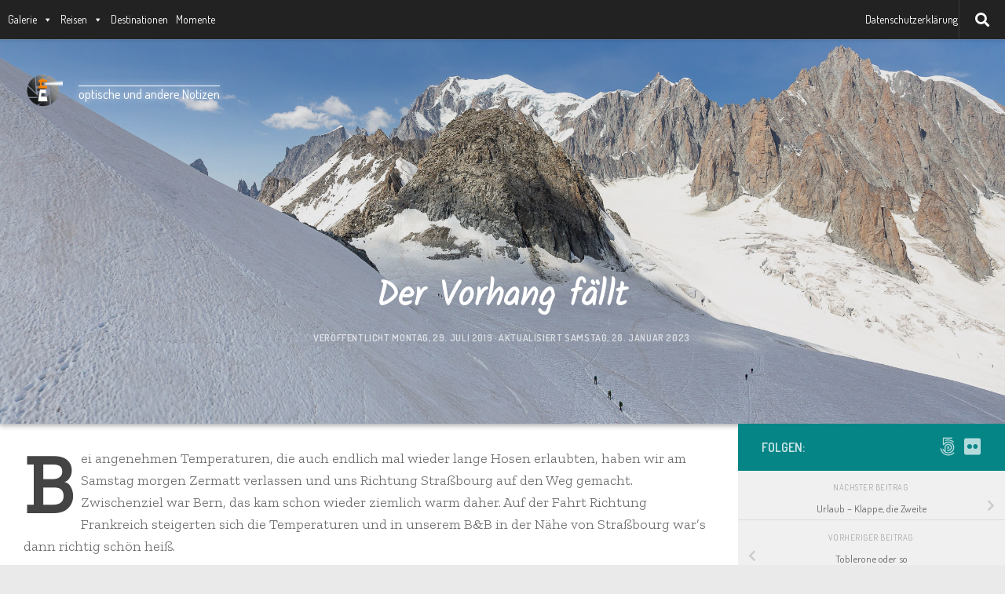

--- FILE ---
content_type: text/html; charset=UTF-8
request_url: https://die-leuchtturms.de/2019/07/der-vorhang-faellt/
body_size: 30794
content:
<!DOCTYPE html>
<html class="no-js" lang="de">
<head>
  <meta charset="UTF-8">
  <meta name="viewport" content="width=device-width, initial-scale=1.0">
  <link rel="profile" href="https://gmpg.org/xfn/11" />
  <link rel="pingback" href="https://die-leuchtturms.de/xmlrpc.php">

  <link rel="dns-prefetch" href="//cdn.hu-manity.co" />
		<!-- Cookie Compliance -->
		<script type="text/javascript">var huOptions = {"appID":"die-leuchtturmsde-3f70c59","currentLanguage":"de","blocking":false,"globalCookie":false,"isAdmin":false,"privacyConsent":true,"forms":[]};</script>
		<script type="text/javascript" src="https://cdn.hu-manity.co/hu-banner.min.js"></script>        <style id="wfc-base-style" type="text/css">
             .wfc-reset-menu-item-first-letter .navbar .nav>li>a:first-letter {font-size: inherit;}.format-icon:before {color: #5A5A5A;}article .format-icon.tc-hide-icon:before, .safari article.format-video .format-icon.tc-hide-icon:before, .chrome article.format-video .format-icon.tc-hide-icon:before, .safari article.format-image .format-icon.tc-hide-icon:before, .chrome article.format-image .format-icon.tc-hide-icon:before, .safari article.format-gallery .format-icon.tc-hide-icon:before, .safari article.attachment .format-icon.tc-hide-icon:before, .chrome article.format-gallery .format-icon.tc-hide-icon:before, .chrome article.attachment .format-icon.tc-hide-icon:before {content: none!important;}h2#tc-comment-title.tc-hide-icon:before {content: none!important;}.archive .archive-header h1.format-icon.tc-hide-icon:before {content: none!important;}.tc-sidebar h3.widget-title.tc-hide-icon:before {content: none!important;}.footer-widgets h3.widget-title.tc-hide-icon:before {content: none!important;}.tc-hide-icon i, i.tc-hide-icon {display: none !important;}.carousel-control {font-family: "Helvetica Neue", Helvetica, Arial, sans-serif;}.social-block a {font-size: 18px;}footer#footer .colophon .social-block a {font-size: 16px;}.social-block.widget_social a {font-size: 14px;}
        </style>
        <link rel="stylesheet" id="tc-front-gfonts" href="//fonts.googleapis.com/css?family=Dosis:regular%7CKalam:300%7CDosis:600%7CRoboto+Slab:300%7CZilla+Slab:regular%7CDosis:500%7CZilla+Slab:300&display=swap"><style id="wfc-style-fonts-body" type="text/css" data-origin="server">
/* Setting : Default website font */ 
body {
font-family : 'Dosis'!important;
}

</style><style id="wfc-style-fonts-single_post_title" type="text/css" data-origin="server">
/* Setting : Einzelbeitragstitel */ 
.single .post-inner .post-title {
font-family : 'Kalam'!important;
}

</style><style id="wfc-style-fonts-slider_title" type="text/css" data-origin="server">
/* Setting : Slider Titel */ 
.pc-section-slider .carousel-caption .hph-title {
font-family : 'Kalam'!important;
}

</style><style id="wfc-style-fonts-post_list_titles" type="text/css" data-origin="server">
/* Setting : Post list titles */ 
.featured .entry-title a, .post-list-standard .entry-title a, .post-list .entry-title a, .related-posts .entry-title a {
font-family : 'Kalam'!important;
}

</style><style id="wfc-style-fonts-site_description" type="text/css" data-origin="server">
/* Setting : Site description */ 
#header p.site-description {
font-family : 'Dosis'!important;
}

</style><style id="wfc-style-fonts-post_excerpt" type="text/css" data-origin="server">
/* Setting : Beitrags-/Seiten-Auszug */ 
.entry-summary p {
font-family : 'Roboto Slab'!important;
}

</style><style id="wfc-style-fonts-post_content" type="text/css" data-origin="server">
/* Setting : Beitrags-/Seiten-Inhalt */ 
main.content .entry-inner p, .page main.content .entry p {
font-family : 'Zilla Slab'!important;
}

</style><style id="wfc-style-fonts-menu_items" type="text/css" data-origin="server">
/* Setting : Menu items */ 
nav#nav-header .nav li a {
font-family : 'Dosis'!important;
}

</style><style id="wfc-style-fonts-slider_subtitle" type="text/css" data-origin="server">
/* Setting : Slider Untertitel */ 
.pc-section-slider .carousel-caption .hph-subtitle {
font-family : 'Zilla Slab'!important;
}

</style><style id="wfc-style-fonts-post_hfive" type="text/css" data-origin="server">
/* Setting : Blog Überschrift */ 
main.content .entry h5 {
font-family : 'Kalam'!important;
}

</style><style id="wfc-style-fonts-site_title" type="text/css" data-origin="server">
/* Setting : Site title */ 
header#header .site-title a {
font-family : 'Kalam'!important;
}

</style><title>Der Vorhang fällt &#8211; die-leuchtturms.de</title>
<meta name='robots' content='max-image-preview:large' />
<script>document.documentElement.className = document.documentElement.className.replace("no-js","js");</script>
<link rel="alternate" type="application/rss+xml" title="die-leuchtturms.de &raquo; Feed" href="https://die-leuchtturms.de/feed/" />
<link rel="alternate" type="application/rss+xml" title="die-leuchtturms.de &raquo; Kommentar-Feed" href="https://die-leuchtturms.de/comments/feed/" />
<link rel="alternate" type="application/rss+xml" title="die-leuchtturms.de &raquo; Der Vorhang fällt-Kommentar-Feed" href="https://die-leuchtturms.de/2019/07/der-vorhang-faellt/feed/" />
<link rel="alternate" title="oEmbed (JSON)" type="application/json+oembed" href="https://die-leuchtturms.de/wp-json/oembed/1.0/embed?url=https%3A%2F%2Fdie-leuchtturms.de%2F2019%2F07%2Fder-vorhang-faellt%2F" />
<link rel="alternate" title="oEmbed (XML)" type="text/xml+oembed" href="https://die-leuchtturms.de/wp-json/oembed/1.0/embed?url=https%3A%2F%2Fdie-leuchtturms.de%2F2019%2F07%2Fder-vorhang-faellt%2F&#038;format=xml" />
<style id='wp-img-auto-sizes-contain-inline-css'>
img:is([sizes=auto i],[sizes^="auto," i]){contain-intrinsic-size:3000px 1500px}
/*# sourceURL=wp-img-auto-sizes-contain-inline-css */
</style>
<link rel='stylesheet' id='font-customizer-effects-css' href='https://die-leuchtturms.de/wp-content/themes/hueman-pro/addons/pro/wfc/front/assets/css/font_customizer.min.css?ver=3.2.5' media='all' />
<style id='wp-emoji-styles-inline-css'>

	img.wp-smiley, img.emoji {
		display: inline !important;
		border: none !important;
		box-shadow: none !important;
		height: 1em !important;
		width: 1em !important;
		margin: 0 0.07em !important;
		vertical-align: -0.1em !important;
		background: none !important;
		padding: 0 !important;
	}
/*# sourceURL=wp-emoji-styles-inline-css */
</style>
<link rel='stylesheet' id='wp-block-library-css' href='https://die-leuchtturms.de/wp-includes/css/dist/block-library/style.min.css?ver=6.9' media='all' />
<style id='global-styles-inline-css'>
:root{--wp--preset--aspect-ratio--square: 1;--wp--preset--aspect-ratio--4-3: 4/3;--wp--preset--aspect-ratio--3-4: 3/4;--wp--preset--aspect-ratio--3-2: 3/2;--wp--preset--aspect-ratio--2-3: 2/3;--wp--preset--aspect-ratio--16-9: 16/9;--wp--preset--aspect-ratio--9-16: 9/16;--wp--preset--color--black: #000000;--wp--preset--color--cyan-bluish-gray: #abb8c3;--wp--preset--color--white: #ffffff;--wp--preset--color--pale-pink: #f78da7;--wp--preset--color--vivid-red: #cf2e2e;--wp--preset--color--luminous-vivid-orange: #ff6900;--wp--preset--color--luminous-vivid-amber: #fcb900;--wp--preset--color--light-green-cyan: #7bdcb5;--wp--preset--color--vivid-green-cyan: #00d084;--wp--preset--color--pale-cyan-blue: #8ed1fc;--wp--preset--color--vivid-cyan-blue: #0693e3;--wp--preset--color--vivid-purple: #9b51e0;--wp--preset--gradient--vivid-cyan-blue-to-vivid-purple: linear-gradient(135deg,rgb(6,147,227) 0%,rgb(155,81,224) 100%);--wp--preset--gradient--light-green-cyan-to-vivid-green-cyan: linear-gradient(135deg,rgb(122,220,180) 0%,rgb(0,208,130) 100%);--wp--preset--gradient--luminous-vivid-amber-to-luminous-vivid-orange: linear-gradient(135deg,rgb(252,185,0) 0%,rgb(255,105,0) 100%);--wp--preset--gradient--luminous-vivid-orange-to-vivid-red: linear-gradient(135deg,rgb(255,105,0) 0%,rgb(207,46,46) 100%);--wp--preset--gradient--very-light-gray-to-cyan-bluish-gray: linear-gradient(135deg,rgb(238,238,238) 0%,rgb(169,184,195) 100%);--wp--preset--gradient--cool-to-warm-spectrum: linear-gradient(135deg,rgb(74,234,220) 0%,rgb(151,120,209) 20%,rgb(207,42,186) 40%,rgb(238,44,130) 60%,rgb(251,105,98) 80%,rgb(254,248,76) 100%);--wp--preset--gradient--blush-light-purple: linear-gradient(135deg,rgb(255,206,236) 0%,rgb(152,150,240) 100%);--wp--preset--gradient--blush-bordeaux: linear-gradient(135deg,rgb(254,205,165) 0%,rgb(254,45,45) 50%,rgb(107,0,62) 100%);--wp--preset--gradient--luminous-dusk: linear-gradient(135deg,rgb(255,203,112) 0%,rgb(199,81,192) 50%,rgb(65,88,208) 100%);--wp--preset--gradient--pale-ocean: linear-gradient(135deg,rgb(255,245,203) 0%,rgb(182,227,212) 50%,rgb(51,167,181) 100%);--wp--preset--gradient--electric-grass: linear-gradient(135deg,rgb(202,248,128) 0%,rgb(113,206,126) 100%);--wp--preset--gradient--midnight: linear-gradient(135deg,rgb(2,3,129) 0%,rgb(40,116,252) 100%);--wp--preset--font-size--small: 13px;--wp--preset--font-size--medium: 20px;--wp--preset--font-size--large: 36px;--wp--preset--font-size--x-large: 42px;--wp--preset--spacing--20: 0.44rem;--wp--preset--spacing--30: 0.67rem;--wp--preset--spacing--40: 1rem;--wp--preset--spacing--50: 1.5rem;--wp--preset--spacing--60: 2.25rem;--wp--preset--spacing--70: 3.38rem;--wp--preset--spacing--80: 5.06rem;--wp--preset--shadow--natural: 6px 6px 9px rgba(0, 0, 0, 0.2);--wp--preset--shadow--deep: 12px 12px 50px rgba(0, 0, 0, 0.4);--wp--preset--shadow--sharp: 6px 6px 0px rgba(0, 0, 0, 0.2);--wp--preset--shadow--outlined: 6px 6px 0px -3px rgb(255, 255, 255), 6px 6px rgb(0, 0, 0);--wp--preset--shadow--crisp: 6px 6px 0px rgb(0, 0, 0);}:where(.is-layout-flex){gap: 0.5em;}:where(.is-layout-grid){gap: 0.5em;}body .is-layout-flex{display: flex;}.is-layout-flex{flex-wrap: wrap;align-items: center;}.is-layout-flex > :is(*, div){margin: 0;}body .is-layout-grid{display: grid;}.is-layout-grid > :is(*, div){margin: 0;}:where(.wp-block-columns.is-layout-flex){gap: 2em;}:where(.wp-block-columns.is-layout-grid){gap: 2em;}:where(.wp-block-post-template.is-layout-flex){gap: 1.25em;}:where(.wp-block-post-template.is-layout-grid){gap: 1.25em;}.has-black-color{color: var(--wp--preset--color--black) !important;}.has-cyan-bluish-gray-color{color: var(--wp--preset--color--cyan-bluish-gray) !important;}.has-white-color{color: var(--wp--preset--color--white) !important;}.has-pale-pink-color{color: var(--wp--preset--color--pale-pink) !important;}.has-vivid-red-color{color: var(--wp--preset--color--vivid-red) !important;}.has-luminous-vivid-orange-color{color: var(--wp--preset--color--luminous-vivid-orange) !important;}.has-luminous-vivid-amber-color{color: var(--wp--preset--color--luminous-vivid-amber) !important;}.has-light-green-cyan-color{color: var(--wp--preset--color--light-green-cyan) !important;}.has-vivid-green-cyan-color{color: var(--wp--preset--color--vivid-green-cyan) !important;}.has-pale-cyan-blue-color{color: var(--wp--preset--color--pale-cyan-blue) !important;}.has-vivid-cyan-blue-color{color: var(--wp--preset--color--vivid-cyan-blue) !important;}.has-vivid-purple-color{color: var(--wp--preset--color--vivid-purple) !important;}.has-black-background-color{background-color: var(--wp--preset--color--black) !important;}.has-cyan-bluish-gray-background-color{background-color: var(--wp--preset--color--cyan-bluish-gray) !important;}.has-white-background-color{background-color: var(--wp--preset--color--white) !important;}.has-pale-pink-background-color{background-color: var(--wp--preset--color--pale-pink) !important;}.has-vivid-red-background-color{background-color: var(--wp--preset--color--vivid-red) !important;}.has-luminous-vivid-orange-background-color{background-color: var(--wp--preset--color--luminous-vivid-orange) !important;}.has-luminous-vivid-amber-background-color{background-color: var(--wp--preset--color--luminous-vivid-amber) !important;}.has-light-green-cyan-background-color{background-color: var(--wp--preset--color--light-green-cyan) !important;}.has-vivid-green-cyan-background-color{background-color: var(--wp--preset--color--vivid-green-cyan) !important;}.has-pale-cyan-blue-background-color{background-color: var(--wp--preset--color--pale-cyan-blue) !important;}.has-vivid-cyan-blue-background-color{background-color: var(--wp--preset--color--vivid-cyan-blue) !important;}.has-vivid-purple-background-color{background-color: var(--wp--preset--color--vivid-purple) !important;}.has-black-border-color{border-color: var(--wp--preset--color--black) !important;}.has-cyan-bluish-gray-border-color{border-color: var(--wp--preset--color--cyan-bluish-gray) !important;}.has-white-border-color{border-color: var(--wp--preset--color--white) !important;}.has-pale-pink-border-color{border-color: var(--wp--preset--color--pale-pink) !important;}.has-vivid-red-border-color{border-color: var(--wp--preset--color--vivid-red) !important;}.has-luminous-vivid-orange-border-color{border-color: var(--wp--preset--color--luminous-vivid-orange) !important;}.has-luminous-vivid-amber-border-color{border-color: var(--wp--preset--color--luminous-vivid-amber) !important;}.has-light-green-cyan-border-color{border-color: var(--wp--preset--color--light-green-cyan) !important;}.has-vivid-green-cyan-border-color{border-color: var(--wp--preset--color--vivid-green-cyan) !important;}.has-pale-cyan-blue-border-color{border-color: var(--wp--preset--color--pale-cyan-blue) !important;}.has-vivid-cyan-blue-border-color{border-color: var(--wp--preset--color--vivid-cyan-blue) !important;}.has-vivid-purple-border-color{border-color: var(--wp--preset--color--vivid-purple) !important;}.has-vivid-cyan-blue-to-vivid-purple-gradient-background{background: var(--wp--preset--gradient--vivid-cyan-blue-to-vivid-purple) !important;}.has-light-green-cyan-to-vivid-green-cyan-gradient-background{background: var(--wp--preset--gradient--light-green-cyan-to-vivid-green-cyan) !important;}.has-luminous-vivid-amber-to-luminous-vivid-orange-gradient-background{background: var(--wp--preset--gradient--luminous-vivid-amber-to-luminous-vivid-orange) !important;}.has-luminous-vivid-orange-to-vivid-red-gradient-background{background: var(--wp--preset--gradient--luminous-vivid-orange-to-vivid-red) !important;}.has-very-light-gray-to-cyan-bluish-gray-gradient-background{background: var(--wp--preset--gradient--very-light-gray-to-cyan-bluish-gray) !important;}.has-cool-to-warm-spectrum-gradient-background{background: var(--wp--preset--gradient--cool-to-warm-spectrum) !important;}.has-blush-light-purple-gradient-background{background: var(--wp--preset--gradient--blush-light-purple) !important;}.has-blush-bordeaux-gradient-background{background: var(--wp--preset--gradient--blush-bordeaux) !important;}.has-luminous-dusk-gradient-background{background: var(--wp--preset--gradient--luminous-dusk) !important;}.has-pale-ocean-gradient-background{background: var(--wp--preset--gradient--pale-ocean) !important;}.has-electric-grass-gradient-background{background: var(--wp--preset--gradient--electric-grass) !important;}.has-midnight-gradient-background{background: var(--wp--preset--gradient--midnight) !important;}.has-small-font-size{font-size: var(--wp--preset--font-size--small) !important;}.has-medium-font-size{font-size: var(--wp--preset--font-size--medium) !important;}.has-large-font-size{font-size: var(--wp--preset--font-size--large) !important;}.has-x-large-font-size{font-size: var(--wp--preset--font-size--x-large) !important;}
/*# sourceURL=global-styles-inline-css */
</style>

<style id='classic-theme-styles-inline-css'>
/*! This file is auto-generated */
.wp-block-button__link{color:#fff;background-color:#32373c;border-radius:9999px;box-shadow:none;text-decoration:none;padding:calc(.667em + 2px) calc(1.333em + 2px);font-size:1.125em}.wp-block-file__button{background:#32373c;color:#fff;text-decoration:none}
/*# sourceURL=/wp-includes/css/classic-themes.min.css */
</style>
<link rel='stylesheet' id='contact-form-7-css' href='https://die-leuchtturms.de/wp-content/plugins/contact-form-7/includes/css/styles.css?ver=6.1.4' media='all' />
<link rel='stylesheet' id='gutenbee-animations-css' href='https://die-leuchtturms.de/wp-content/plugins/gutenbee/build/gutenbee.animations.css?ver=2.19.1' media='all' />
<link rel='stylesheet' id='page-list-style-css' href='https://die-leuchtturms.de/wp-content/plugins/page-list/css/page-list.css?ver=5.9' media='all' />
<link rel='stylesheet' id='awb-css' href='https://die-leuchtturms.de/wp-content/plugins/advanced-backgrounds/assets/awb/awb.min.css?ver=1.12.8' media='all' />
<link rel='stylesheet' id='megamenu-css' href='https://die-leuchtturms.de/wp-content/uploads/maxmegamenu/style.css?ver=d6e472' media='all' />
<link rel='stylesheet' id='dashicons-css' href='https://die-leuchtturms.de/wp-includes/css/dashicons.min.css?ver=6.9' media='all' />
<link rel='stylesheet' id='hph-front-style-css' href='https://die-leuchtturms.de/wp-content/themes/hueman-pro/addons/assets/front/css/hph-front.min.css?ver=1.4.29' media='all' />
<link rel='stylesheet' id='hueman-main-style-css' href='https://die-leuchtturms.de/wp-content/themes/hueman-pro/assets/front/css/main.min.css?ver=1.4.29' media='all' />
<style id='hueman-main-style-inline-css'>
body { font-family:Arial, sans-serif;font-size:0.88rem }@media only screen and (min-width: 720px) {
        .nav > li { font-size:0.88rem; }
      }.boxed #wrapper, .container-inner { max-width: 2560px; }@media only screen and (min-width: 720px) {
                .boxed .desktop-sticky {
                  width: 2560px;
                }
              }.sidebar .widget { padding-left: 20px; padding-right: 20px; padding-top: 20px; }::selection { background-color: #068587; }
::-moz-selection { background-color: #068587; }a,a>span.hu-external::after,.themeform label .required,#flexslider-featured .flex-direction-nav .flex-next:hover,#flexslider-featured .flex-direction-nav .flex-prev:hover,.post-hover:hover .post-title a,.post-title a:hover,.sidebar.s1 .post-nav li a:hover i,.content .post-nav li a:hover i,.post-related a:hover,.sidebar.s1 .widget_rss ul li a,#footer .widget_rss ul li a,.sidebar.s1 .widget_calendar a,#footer .widget_calendar a,.sidebar.s1 .alx-tab .tab-item-category a,.sidebar.s1 .alx-posts .post-item-category a,.sidebar.s1 .alx-tab li:hover .tab-item-title a,.sidebar.s1 .alx-tab li:hover .tab-item-comment a,.sidebar.s1 .alx-posts li:hover .post-item-title a,#footer .alx-tab .tab-item-category a,#footer .alx-posts .post-item-category a,#footer .alx-tab li:hover .tab-item-title a,#footer .alx-tab li:hover .tab-item-comment a,#footer .alx-posts li:hover .post-item-title a,.comment-tabs li.active a,.comment-awaiting-moderation,.child-menu a:hover,.child-menu .current_page_item > a,.wp-pagenavi a{ color: #068587; }input[type="submit"],.themeform button[type="submit"],.sidebar.s1 .sidebar-top,.sidebar.s1 .sidebar-toggle,#flexslider-featured .flex-control-nav li a.flex-active,.post-tags a:hover,.sidebar.s1 .widget_calendar caption,#footer .widget_calendar caption,.author-bio .bio-avatar:after,.commentlist li.bypostauthor > .comment-body:after,.commentlist li.comment-author-admin > .comment-body:after{ background-color: #068587; }.post-format .format-container { border-color: #068587; }.sidebar.s1 .alx-tabs-nav li.active a,#footer .alx-tabs-nav li.active a,.comment-tabs li.active a,.wp-pagenavi a:hover,.wp-pagenavi a:active,.wp-pagenavi span.current{ border-bottom-color: #068587!important; }.sidebar.s2 .post-nav li a:hover i,
.sidebar.s2 .widget_rss ul li a,
.sidebar.s2 .widget_calendar a,
.sidebar.s2 .alx-tab .tab-item-category a,
.sidebar.s2 .alx-posts .post-item-category a,
.sidebar.s2 .alx-tab li:hover .tab-item-title a,
.sidebar.s2 .alx-tab li:hover .tab-item-comment a,
.sidebar.s2 .alx-posts li:hover .post-item-title a { color: #f2b134; }
.sidebar.s2 .sidebar-top,.sidebar.s2 .sidebar-toggle,.post-comments,.jp-play-bar,.jp-volume-bar-value,.sidebar.s2 .widget_calendar caption{ background-color: #f2b134; }.sidebar.s2 .alx-tabs-nav li.active a { border-bottom-color: #f2b134; }
.post-comments::before { border-right-color: #f2b134; }
      .is-scrolled #header #nav-mobile { background-color: #454e5c; background-color: rgba(69,78,92,0.90) }.site-title a img { max-height: 50px; }img { -webkit-border-radius: 4px; border-radius: 4px; }body { background-color: #eaeaea; }
#ha-large-header .pc-section-slider { height:75vh!important }
#ha-large-header .carousel-caption { top : 74%}
#_contextualizer_ui_pro_slider_header_bg_skp__all_post_czr_module.slider-ready .carousel-caption-wrapper { background:rgba(34,34,34,0.10); }
#ha-large-header .btn-skin { background-color : #068587}
/*# sourceURL=hueman-main-style-inline-css */
</style>
<link rel='stylesheet' id='photonic-slider-css' href='https://die-leuchtturms.de/wp-content/plugins/photonic/include/ext/splide/splide.min.css?ver=20260101-34911' media='all' />
<link rel='stylesheet' id='photonic-lightbox-css' href='https://die-leuchtturms.de/wp-content/plugins/photonic/include/ext/lightgallery/lightgallery.min.css?ver=20260101-34911' media='all' />
<link rel='stylesheet' id='photonic-css' href='https://die-leuchtturms.de/wp-content/plugins/photonic/include/css/front-end/core/photonic.min.css?ver=20260101-34911' media='all' />
<style id='photonic-inline-css'>
/* Retrieved from saved CSS */
.photonic-panel { background:  transparent  !important;

	border-top: 1px solid #333333;
	border-right: 1px solid #333333;
	border-bottom: 1px solid #333333;
	border-left: 1px solid #333333;
 }
.photonic-random-layout .photonic-thumb { padding: 1px}
.photonic-masonry-layout .photonic-thumb, .photonic-masonry-horizontal-layout .photonic-thumb { padding: 1px}
.photonic-mosaic-layout .photonic-thumb { padding: 1px}

/*# sourceURL=photonic-inline-css */
</style>
<script src="https://die-leuchtturms.de/wp-content/themes/hueman-pro/assets/front/js/libs/mobile-detect.min.js?ver=1.4.29" id="mobile-detect-js" defer></script>
<script src="https://die-leuchtturms.de/wp-includes/js/jquery/jquery.min.js?ver=3.7.1" id="jquery-core-js"></script>
<script src="https://die-leuchtturms.de/wp-includes/js/jquery/jquery-migrate.min.js?ver=3.4.1" id="jquery-migrate-js"></script>
<link rel="https://api.w.org/" href="https://die-leuchtturms.de/wp-json/" /><link rel="alternate" title="JSON" type="application/json" href="https://die-leuchtturms.de/wp-json/wp/v2/posts/71345" /><link rel="EditURI" type="application/rsd+xml" title="RSD" href="https://die-leuchtturms.de/xmlrpc.php?rsd" />
<meta name="generator" content="WordPress 6.9" />
<link rel="canonical" href="https://die-leuchtturms.de/2019/07/der-vorhang-faellt/" />
<link rel='shortlink' href='https://die-leuchtturms.de/?p=71345' />
    <link rel="preload" as="font" type="font/woff2" href="https://die-leuchtturms.de/wp-content/themes/hueman-pro/assets/front/webfonts/fa-brands-400.woff2?v=5.15.2" crossorigin="anonymous"/>
    <link rel="preload" as="font" type="font/woff2" href="https://die-leuchtturms.de/wp-content/themes/hueman-pro/assets/front/webfonts/fa-regular-400.woff2?v=5.15.2" crossorigin="anonymous"/>
    <link rel="preload" as="font" type="font/woff2" href="https://die-leuchtturms.de/wp-content/themes/hueman-pro/assets/front/webfonts/fa-solid-900.woff2?v=5.15.2" crossorigin="anonymous"/>
  <!--[if lt IE 9]>
<script src="https://die-leuchtturms.de/wp-content/themes/hueman-pro/assets/front/js/ie/html5shiv-printshiv.min.js"></script>
<script src="https://die-leuchtturms.de/wp-content/themes/hueman-pro/assets/front/js/ie/selectivizr.js"></script>
<![endif]-->
<link rel="icon" href="https://die-leuchtturms.de/wp-content/uploads/2016/11/logo-für-wordpress-240px-breit-80x80.png" sizes="32x32" />
<link rel="icon" href="https://die-leuchtturms.de/wp-content/uploads/2016/11/logo-für-wordpress-240px-breit.png" sizes="192x192" />
<link rel="apple-touch-icon" href="https://die-leuchtturms.de/wp-content/uploads/2016/11/logo-für-wordpress-240px-breit.png" />
<meta name="msapplication-TileImage" content="https://die-leuchtturms.de/wp-content/uploads/2016/11/logo-für-wordpress-240px-breit.png" />
<style id="wfc-style-body" type="text/css" data-origin="server">
/* Setting : Default website font */ 
body {
font-size : 0.88rem;
}

</style><style id="wfc-style-post_list_titles" type="text/css" data-origin="server">
/* Setting : Post list titles */ 
.featured .entry-title a, .post-list-standard .entry-title a, .post-list .entry-title a, .related-posts .entry-title a {
font-size : 1.13rem;
font-weight : 500;
color : #000000;
}

</style><style id="wfc-style-site_description" type="text/css" data-origin="server">
/* Setting : Site description */ 
#header p.site-description {
color : #fff;
font-style : normal;
text-align : left;
text-decoration : overline;
text-transform : none;
font-size : 1.06rem;
}

</style><style id="wfc-style-post_excerpt" type="text/css" data-origin="server">
/* Setting : Beitrags-/Seiten-Auszug */ 
.entry-summary p {
font-size : 0.81rem;
line-height : 1.19rem;
}

</style><style id="wfc-style-menu_items" type="text/css" data-origin="server">
/* Setting : Menu items */ 
nav#nav-header .nav li a {
font-size : 1.00rem;
color : #ffffff;
}

</style><style id="wfc-style-slider_subtitle" type="text/css" data-origin="server">
/* Setting : Slider Untertitel */ 
.pc-section-slider .carousel-caption .hph-subtitle {
font-size : 0.75rem;
}

</style><style id="wfc-style-site_title" type="text/css" data-origin="server">
/* Setting : Site title */ 
header#header .site-title a {
font-size : 1.13rem;
}

</style><style type="text/css">/** Mega Menu CSS: fs **/</style>
            <style id="grids-css" type="text/css">
                .post-list .grid-item {float: left; }
                .cols-1 .grid-item { width: 100%; }
                .cols-2 .grid-item { width: 50%; }
                .cols-3 .grid-item { width: 33.3%; }
                .cols-4 .grid-item { width: 25%; }
                @media only screen and (max-width: 719px) {
                      #grid-wrapper .grid-item{
                        width: 100%;
                      }
                }
            </style>
            </head>

<body class="wp-singular post-template-default single single-post postid-71345 single-format-standard wp-custom-logo wp-embed-responsive wp-theme-hueman-pro cookies-not-set mega-menu-topbar col-2cl boxed topbar-enabled mobile-sidebar-hide-s2 header-desktop-sticky hu-header-img-natural-height hu-fa-not-loaded hueman-pro-1-4-29 chrome pro-header-on header-skin-dark">
<div id="wrapper">
  <a class="screen-reader-text skip-link" href="#content">Unter dem Inhalt</a>
  
  <header id="header" class="specific-mobile-menu-on one-mobile-menu mobile_menu   topbar-transparent">
        <nav class="nav-container group mobile-menu  " id="nav-mobile" data-menu-id="header-1">
  <div class="mobile-title-logo-in-header"><p class="site-title">                  <a class="custom-logo-link" href="https://die-leuchtturms.de/" rel="home" title="die-leuchtturms.de | Startseite"><img src="https://die-leuchtturms.de/wp-content/uploads/2016/11/logo-für-wordpress-240px-breit.png" alt="die-leuchtturms.de" width="240" height="240"/></a>                </p></div>
        
                    <!-- <div class="ham__navbar-toggler collapsed" aria-expanded="false">
          <div class="ham__navbar-span-wrapper">
            <span class="ham-toggler-menu__span"></span>
          </div>
        </div> -->
        <button class="ham__navbar-toggler-two collapsed" title="Menu" aria-expanded="false">
          <span class="ham__navbar-span-wrapper">
            <span class="line line-1"></span>
            <span class="line line-2"></span>
            <span class="line line-3"></span>
          </span>
        </button>
            
      <div class="nav-text"></div>
      <div class="nav-wrap container">
                  <ul class="nav container-inner group mobile-search">
                            <li>
                  <form role="search" method="get" class="search-form" action="https://die-leuchtturms.de/">
				<label>
					<span class="screen-reader-text">Suche nach:</span>
					<input type="search" class="search-field" placeholder="Suchen …" value="" name="s" />
				</label>
				<input type="submit" class="search-submit" value="Suchen" />
			</form>                </li>
                      </ul>
                <ul id="menu-topbarmenue" class="nav container-inner group"><li id="menu-item-70531" class="menu-item menu-item-type-post_type menu-item-object-page menu-item-has-children menu-item-70531"><a href="https://die-leuchtturms.de/bilder/">Galerie</a>
<ul class="sub-menu">
	<li id="menu-item-74492" class="menu-item menu-item-type-post_type menu-item-object-page menu-item-74492"><a href="https://die-leuchtturms.de/bilder/neu/">Neue Fotos</a></li>
	<li id="menu-item-77912" class="menu-item menu-item-type-post_type menu-item-object-page menu-item-has-children menu-item-77912"><a href="https://die-leuchtturms.de/bilder/bestof/">Best Of</a>
	<ul class="sub-menu">
		<li id="menu-item-74493" class="menu-item menu-item-type-post_type menu-item-object-page menu-item-74493"><a href="https://die-leuchtturms.de/bilder/bestof/favoriten/">Lieblingsbilder</a></li>
		<li id="menu-item-77908" class="menu-item menu-item-type-post_type menu-item-object-page menu-item-77908"><a href="https://die-leuchtturms.de/bilder/bestof/explored/">Entdeckt</a></li>
		<li id="menu-item-77918" class="menu-item menu-item-type-post_type menu-item-object-page menu-item-77918"><a href="https://die-leuchtturms.de/bilder/bestof/popular/">Populär</a></li>
	</ul>
</li>
	<li id="menu-item-87413" class="menu-item menu-item-type-post_type menu-item-object-page menu-item-has-children menu-item-87413"><a href="https://die-leuchtturms.de/bilder/regionen/">Regionen</a>
	<ul class="sub-menu">
		<li id="menu-item-70538" class="menu-item menu-item-type-post_type menu-item-object-page menu-item-70538"><a href="https://die-leuchtturms.de/bilder/regionen/alaska-the-last-frontier/">Alaska – The Last Frontier</a></li>
		<li id="menu-item-87406" class="menu-item menu-item-type-post_type menu-item-object-page menu-item-87406"><a href="https://die-leuchtturms.de/bilder/regionen/alberta-british-columbia/">Alberta &amp; British Columbia</a></li>
		<li id="menu-item-80830" class="menu-item menu-item-type-post_type menu-item-object-page menu-item-80830"><a href="https://die-leuchtturms.de/bilder/fremde-laender/akadien/">Akadien</a></li>
		<li id="menu-item-83969" class="menu-item menu-item-type-post_type menu-item-object-page menu-item-83969"><a href="https://die-leuchtturms.de/bilder/inselwelten/highlands/">Highlands</a></li>
		<li id="menu-item-70543" class="menu-item menu-item-type-post_type menu-item-object-page menu-item-70543"><a href="https://die-leuchtturms.de/bilder/regionen/pacific-northwest/">Pacific Northwest</a></li>
		<li id="menu-item-87419" class="menu-item menu-item-type-post_type menu-item-object-page menu-item-87419"><a href="https://die-leuchtturms.de/bilder/regionen/rocky-mountains/">Rocky Mountains</a></li>
		<li id="menu-item-85511" class="menu-item menu-item-type-post_type menu-item-object-page menu-item-has-children menu-item-85511"><a href="https://die-leuchtturms.de/bilder/regionen/southwest/">Southwest</a>
		<ul class="sub-menu">
			<li id="menu-item-87414" class="menu-item menu-item-type-post_type menu-item-object-page menu-item-87414"><a href="https://die-leuchtturms.de/bilder/themen/grand-canyon/">Grand Canyon</a></li>
		</ul>
</li>
		<li id="menu-item-85751" class="menu-item menu-item-type-post_type menu-item-object-page menu-item-85751"><a href="https://die-leuchtturms.de/bilder/regionen/vanylvsfjord/">Vanylvsfjord</a></li>
		<li id="menu-item-70539" class="menu-item menu-item-type-post_type menu-item-object-page menu-item-70539"><a href="https://die-leuchtturms.de/bilder/regionen/yukon-larger-than-life/">Yukon – Larger Than Life</a></li>
	</ul>
</li>
	<li id="menu-item-70532" class="menu-item menu-item-type-post_type menu-item-object-page menu-item-has-children menu-item-70532"><a href="https://die-leuchtturms.de/bilder/fremde-laender/">Fremde Länder</a>
	<ul class="sub-menu">
		<li id="menu-item-70537" class="menu-item menu-item-type-post_type menu-item-object-page menu-item-70537"><a href="https://die-leuchtturms.de/bilder/fremde-laender/costa-rica/">Costa Rica</a></li>
		<li id="menu-item-70540" class="menu-item menu-item-type-post_type menu-item-object-page menu-item-70540"><a href="https://die-leuchtturms.de/bilder/fremde-laender/indien/">Indien</a></li>
		<li id="menu-item-70541" class="menu-item menu-item-type-post_type menu-item-object-page menu-item-70541"><a href="https://die-leuchtturms.de/bilder/fremde-laender/marokko/">Marokko</a></li>
		<li id="menu-item-70542" class="menu-item menu-item-type-post_type menu-item-object-page menu-item-70542"><a href="https://die-leuchtturms.de/bilder/fremde-laender/namibia/">Namibia</a></li>
		<li id="menu-item-85735" class="menu-item menu-item-type-post_type menu-item-object-page menu-item-85735"><a href="https://die-leuchtturms.de/bilder/fremde-laender/norwegen-2/">Norwegen</a></li>
	</ul>
</li>
	<li id="menu-item-70534" class="menu-item menu-item-type-post_type menu-item-object-page menu-item-has-children menu-item-70534"><a href="https://die-leuchtturms.de/bilder/inselwelten/">Inselwelten</a>
	<ul class="sub-menu">
		<li id="menu-item-70544" class="menu-item menu-item-type-post_type menu-item-object-page menu-item-70544"><a href="https://die-leuchtturms.de/bilder/inselwelten/azoren/">Azoren</a></li>
		<li id="menu-item-70546" class="menu-item menu-item-type-post_type menu-item-object-page menu-item-70546"><a href="https://die-leuchtturms.de/bilder/inselwelten/faroe/">Färöer</a></li>
		<li id="menu-item-80971" class="menu-item menu-item-type-post_type menu-item-object-page menu-item-80971"><a href="https://die-leuchtturms.de/bilder/inselwelten/breton-island/">Breton Island</a></li>
		<li id="menu-item-83970" class="menu-item menu-item-type-post_type menu-item-object-page menu-item-83970"><a href="https://die-leuchtturms.de/bilder/inselwelten/hebriden/">Hebriden</a></li>
		<li id="menu-item-83961" class="menu-item menu-item-type-post_type menu-item-object-page menu-item-83961"><a href="https://die-leuchtturms.de/bilder/inselwelten/isle-of-skye/">Isle of Skye</a></li>
		<li id="menu-item-70550" class="menu-item menu-item-type-post_type menu-item-object-page menu-item-70550"><a href="https://die-leuchtturms.de/bilder/inselwelten/island/">Island</a></li>
		<li id="menu-item-70548" class="menu-item menu-item-type-post_type menu-item-object-page menu-item-70548"><a href="https://die-leuchtturms.de/bilder/inselwelten/liparische-inseln/">Liparische Inseln</a></li>
		<li id="menu-item-77880" class="menu-item menu-item-type-post_type menu-item-object-page menu-item-has-children menu-item-77880"><a href="https://die-leuchtturms.de/bilder/inselwelten/das-gold-der-lofoten-2/">Lofoten</a>
		<ul class="sub-menu">
			<li id="menu-item-85750" class="menu-item menu-item-type-post_type menu-item-object-page menu-item-85750"><a href="https://die-leuchtturms.de/bilder/inselwelten/das-gold-der-lofoten-2/das-gold-der-lofoten/">Das Gold der Wikinger</a></li>
		</ul>
</li>
		<li id="menu-item-70549" class="menu-item menu-item-type-post_type menu-item-object-page menu-item-70549"><a href="https://die-leuchtturms.de/bilder/inselwelten/madeira/">Madeira</a></li>
		<li id="menu-item-71419" class="menu-item menu-item-type-post_type menu-item-object-page menu-item-71419"><a href="https://die-leuchtturms.de/bilder/inselwelten/svalbard/">Svalbard</a></li>
		<li id="menu-item-77891" class="menu-item menu-item-type-post_type menu-item-object-page menu-item-has-children menu-item-77891"><a href="https://die-leuchtturms.de/bilder/regionen/bleik-2/">Vesterålen</a>
		<ul class="sub-menu">
			<li id="menu-item-85749" class="menu-item menu-item-type-post_type menu-item-object-page menu-item-85749"><a href="https://die-leuchtturms.de/bilder/regionen/bleik-2/bleik/">Bleik</a></li>
		</ul>
</li>
	</ul>
</li>
	<li id="menu-item-70533" class="menu-item menu-item-type-post_type menu-item-object-page menu-item-has-children menu-item-70533"><a href="https://die-leuchtturms.de/bilder/themen/">Themen</a>
	<ul class="sub-menu">
		<li id="menu-item-70553" class="menu-item menu-item-type-post_type menu-item-object-page menu-item-70553"><a href="https://die-leuchtturms.de/bilder/themen/aurora-borealis/">Aurora Borealis</a></li>
		<li id="menu-item-70564" class="menu-item menu-item-type-post_type menu-item-object-page menu-item-70564"><a href="https://die-leuchtturms.de/bilder/inselwelten/das-gold-der-lofoten-2/das-gold-der-lofoten/">Das Gold der Wikinger</a></li>
		<li id="menu-item-70554" class="menu-item menu-item-type-post_type menu-item-object-page menu-item-70554"><a href="https://die-leuchtturms.de/bilder/themen/die-welt-als-kleiner-planet/">Die Welt als kleiner Planet</a></li>
		<li id="menu-item-70556" class="menu-item menu-item-type-post_type menu-item-object-page menu-item-70556"><a href="https://die-leuchtturms.de/bilder/themen/fauna/">Fauna</a></li>
		<li id="menu-item-70555" class="menu-item menu-item-type-post_type menu-item-object-page menu-item-70555"><a href="https://die-leuchtturms.de/bilder/themen/ebbe-und-flut/">Ebbe und Flut</a></li>
		<li id="menu-item-70557" class="menu-item menu-item-type-post_type menu-item-object-page menu-item-70557"><a href="https://die-leuchtturms.de/bilder/themen/im-wald/">Im Wald</a></li>
		<li id="menu-item-80912" class="menu-item menu-item-type-post_type menu-item-object-page menu-item-80912"><a href="https://die-leuchtturms.de/bilder/themen/indian-summer/">Indian Summer</a></li>
		<li id="menu-item-70558" class="menu-item menu-item-type-post_type menu-item-object-page menu-item-70558"><a href="https://die-leuchtturms.de/bilder/themen/in-der-nacht/">In der Nacht</a></li>
		<li id="menu-item-70559" class="menu-item menu-item-type-post_type menu-item-object-page menu-item-70559"><a href="https://die-leuchtturms.de/bilder/themen/leuchttuerme/">Leuchttürme</a></li>
		<li id="menu-item-70560" class="menu-item menu-item-type-post_type menu-item-object-page menu-item-70560"><a href="https://die-leuchtturms.de/bilder/themen/monochrom-nur-schwarz-und-weiss/">Monochrom – Nur Schwarz und Weiß</a></li>
		<li id="menu-item-70561" class="menu-item menu-item-type-post_type menu-item-object-page menu-item-70561"><a href="https://die-leuchtturms.de/bilder/themen/saechsische-schweiz/">Sächsische Schweiz</a></li>
		<li id="menu-item-85514" class="menu-item menu-item-type-post_type menu-item-object-page menu-item-has-children menu-item-85514"><a href="https://die-leuchtturms.de/bilder/themen/schluchten-und-canyons/">Schluchten und Canyons</a>
		<ul class="sub-menu">
			<li id="menu-item-85700" class="menu-item menu-item-type-post_type menu-item-object-page menu-item-85700"><a href="https://die-leuchtturms.de/bilder/themen/grand-canyon/">Grand Canyon</a></li>
			<li id="menu-item-85726" class="menu-item menu-item-type-post_type menu-item-object-page menu-item-85726"><a href="https://die-leuchtturms.de/bilder/themen/slot-canyons/">Slot Canyons</a></li>
		</ul>
</li>
		<li id="menu-item-70562" class="menu-item menu-item-type-post_type menu-item-object-page menu-item-70562"><a href="https://die-leuchtturms.de/bilder/themen/vulkane/">Vulkane</a></li>
		<li id="menu-item-80979" class="menu-item menu-item-type-post_type menu-item-object-page menu-item-80979"><a href="https://die-leuchtturms.de/bilder/themen/wale/">Wale</a></li>
		<li id="menu-item-70587" class="menu-item menu-item-type-post_type menu-item-object-page menu-item-70587"><a href="https://die-leuchtturms.de/bilder/themen/wasserfaelle/">Wasserfälle</a></li>
		<li id="menu-item-70563" class="menu-item menu-item-type-post_type menu-item-object-page menu-item-70563"><a href="https://die-leuchtturms.de/bilder/themen/windmills/">Windmühlen</a></li>
	</ul>
</li>
	<li id="menu-item-70536" class="menu-item menu-item-type-post_type menu-item-object-page menu-item-has-children menu-item-70536"><a href="https://die-leuchtturms.de/bilder/wuesten/">Wüsten</a>
	<ul class="sub-menu">
		<li id="menu-item-70566" class="menu-item menu-item-type-post_type menu-item-object-page menu-item-70566"><a href="https://die-leuchtturms.de/bilder/wuesten/kalahari/">Kalahari</a></li>
		<li id="menu-item-74914" class="menu-item menu-item-type-post_type menu-item-object-page menu-item-74914"><a href="https://die-leuchtturms.de/bilder/wuesten/namib/">Namib</a></li>
		<li id="menu-item-74917" class="menu-item menu-item-type-post_type menu-item-object-page menu-item-74917"><a href="https://die-leuchtturms.de/bilder/wuesten/sahara/">Sahara</a></li>
	</ul>
</li>
</ul>
</li>
<li id="menu-item-70574" class="menu-item menu-item-type-taxonomy menu-item-object-category menu-item-has-children menu-item-70574"><a href="https://die-leuchtturms.de/thema/reisen/">Reisen</a>
<ul class="sub-menu">
	<li id="menu-item-70615" class="menu-item menu-item-type-custom menu-item-object-custom menu-item-has-children menu-item-70615"><a href="https://die-leuchtturms.de/stichwort/afrika/">Afrika</a>
	<ul class="sub-menu">
		<li id="menu-item-83246" class="menu-item menu-item-type-taxonomy menu-item-object-category menu-item-83246"><a href="https://die-leuchtturms.de/thema/blauwuestenoasen/">Blauwüstenoasen</a></li>
		<li id="menu-item-79655" class="menu-item menu-item-type-taxonomy menu-item-object-category menu-item-79655"><a href="https://die-leuchtturms.de/thema/besser-spaet-als-nie/">Besser spät als nie</a></li>
		<li id="menu-item-83247" class="menu-item menu-item-type-taxonomy menu-item-object-category menu-item-83247"><a href="https://die-leuchtturms.de/thema/wo-die-tap-uns-hinfliegt/">Wo die TAP uns hinfliegt</a></li>
		<li id="menu-item-79752" class="menu-item menu-item-type-taxonomy menu-item-object-category menu-item-79752"><a href="https://die-leuchtturms.de/thema/namibia-2016/">Zwischen Kalahari und Atlantik</a></li>
	</ul>
</li>
	<li id="menu-item-70614" class="menu-item menu-item-type-custom menu-item-object-custom menu-item-has-children menu-item-70614"><a href="https://die-leuchtturms.de/stichwort/europa/">Europa</a>
	<ul class="sub-menu">
		<li id="menu-item-83224" class="menu-item menu-item-type-taxonomy menu-item-object-category menu-item-83224"><a href="https://die-leuchtturms.de/thema/outlander/">Outlander</a></li>
		<li id="menu-item-81315" class="menu-item menu-item-type-taxonomy menu-item-object-category menu-item-81315"><a href="https://die-leuchtturms.de/thema/nordwaerts/">Nordgehend</a></li>
		<li id="menu-item-79653" class="menu-item menu-item-type-taxonomy menu-item-object-category menu-item-79653"><a href="https://die-leuchtturms.de/thema/fahr-north/">Fa(h)r North</a></li>
		<li id="menu-item-79749" class="menu-item menu-item-type-taxonomy menu-item-object-category menu-item-79749"><a href="https://die-leuchtturms.de/thema/urlaub-ohne-kamera/">Urlaub ohne Kamera</a></li>
		<li id="menu-item-79755" class="menu-item menu-item-type-taxonomy menu-item-object-category menu-item-79755"><a href="https://die-leuchtturms.de/thema/celtic-shorelines/">Keltische Küsten</a></li>
		<li id="menu-item-79750" class="menu-item menu-item-type-taxonomy menu-item-object-category menu-item-79750"><a href="https://die-leuchtturms.de/thema/wo-die-tap-uns-hinfliegt/">Wo die TAP uns hinfliegt</a></li>
		<li id="menu-item-79658" class="menu-item menu-item-type-taxonomy menu-item-object-category menu-item-79658"><a href="https://die-leuchtturms.de/thema/armorica-statt-amerika/">Armorica statt Amerika</a></li>
		<li id="menu-item-71246" class="menu-item menu-item-type-post_type menu-item-object-post menu-item-has-children menu-item-71246"><a href="https://die-leuchtturms.de/2019/07/spitze-berge-und-spitzbergen/">Spitze Berge und Spitzbergen</a>
		<ul class="sub-menu">
			<li id="menu-item-79657" class="menu-item menu-item-type-taxonomy menu-item-object-category current-post-ancestor current-menu-parent current-post-parent menu-item-79657"><a href="https://die-leuchtturms.de/thema/alpen-carmen-5terre/">Alpen, Carmen und Cinque Terre</a></li>
			<li id="menu-item-79753" class="menu-item menu-item-type-taxonomy menu-item-object-category menu-item-79753"><a href="https://die-leuchtturms.de/thema/svalbard/">Svalbard</a></li>
		</ul>
</li>
		<li id="menu-item-79758" class="menu-item menu-item-type-taxonomy menu-item-object-category menu-item-79758"><a href="https://die-leuchtturms.de/thema/revival-tour-2019/">Revival Tour</a></li>
		<li id="menu-item-71010" class="menu-item menu-item-type-taxonomy menu-item-object-category menu-item-71010"><a href="https://die-leuchtturms.de/thema/kurztrip-in-die-ewige-stadt/">Kurztrip in die ewige Stadt</a></li>
		<li id="menu-item-79656" class="menu-item menu-item-type-taxonomy menu-item-object-category menu-item-79656"><a href="https://die-leuchtturms.de/thema/europa-oktober-2018/">Goldener Oktober</a></li>
	</ul>
</li>
	<li id="menu-item-80153" class="menu-item menu-item-type-custom menu-item-object-custom menu-item-has-children menu-item-80153"><a href="/stichwort/island/">Island</a>
	<ul class="sub-menu">
		<li id="menu-item-85304" class="menu-item menu-item-type-taxonomy menu-item-object-category menu-item-85304"><a href="https://die-leuchtturms.de/thema/island-2025/">Hringvegur</a></li>
		<li id="menu-item-79748" class="menu-item menu-item-type-taxonomy menu-item-object-category menu-item-79748"><a href="https://die-leuchtturms.de/thema/urlaub-mit-spikes/">Urlaub mit Spikes</a></li>
		<li id="menu-item-79756" class="menu-item menu-item-type-taxonomy menu-item-object-category menu-item-79756"><a href="https://die-leuchtturms.de/thema/plan-c/">Plan C</a></li>
		<li id="menu-item-79757" class="menu-item menu-item-type-taxonomy menu-item-object-category menu-item-79757"><a href="https://die-leuchtturms.de/thema/island-im-winter/">Islands Winter</a></li>
	</ul>
</li>
	<li id="menu-item-70616" class="menu-item menu-item-type-custom menu-item-object-custom menu-item-has-children menu-item-70616"><a href="https://die-leuchtturms.de/stichwort/nordamerika/">Nordamerika</a>
	<ul class="sub-menu">
		<li id="menu-item-86203" class="menu-item menu-item-type-post_type menu-item-object-post menu-item-86203"><a href="https://die-leuchtturms.de/2025/06/kanadische-algebra/">Kanadische Algebra</a></li>
		<li id="menu-item-84049" class="menu-item menu-item-type-taxonomy menu-item-object-category menu-item-84049"><a href="https://die-leuchtturms.de/thema/redstones/">Rote Steine</a></li>
		<li id="menu-item-80839" class="menu-item menu-item-type-taxonomy menu-item-object-category menu-item-80839"><a href="https://die-leuchtturms.de/thema/akadien/">Akadien</a></li>
		<li id="menu-item-79747" class="menu-item menu-item-type-taxonomy menu-item-object-category menu-item-79747"><a href="https://die-leuchtturms.de/thema/pazifischer-nordwesten-2015/">Pazifischer Nordwesten</a></li>
		<li id="menu-item-79751" class="menu-item menu-item-type-taxonomy menu-item-object-category menu-item-79751"><a href="https://die-leuchtturms.de/thema/yukon-alaska-2012/">Yukon &amp; Alaska</a></li>
	</ul>
</li>
	<li id="menu-item-70617" class="menu-item menu-item-type-custom menu-item-object-custom menu-item-has-children menu-item-70617"><a href="https://die-leuchtturms.de/stichwort/asien/">Asien</a>
	<ul class="sub-menu">
		<li id="menu-item-70573" class="menu-item menu-item-type-post_type menu-item-object-post menu-item-70573"><a href="https://die-leuchtturms.de/2017/02/indien-traum-oder-albtraum/">Indien – Traum oder Albtraum?</a></li>
	</ul>
</li>
</ul>
</li>
<li id="menu-item-74838" class="menu-item menu-item-type-taxonomy menu-item-object-category menu-item-74838"><a href="https://die-leuchtturms.de/thema/destinationen/">Destinationen</a></li>
<li id="menu-item-74837" class="menu-item menu-item-type-taxonomy menu-item-object-category menu-item-74837"><a href="https://die-leuchtturms.de/thema/momente/">Momente</a></li>
<li id="menu-item-70655" class="menu-item menu-item-type-post_type menu-item-object-page menu-item-privacy-policy current_page_parent menu-item-70655"><a rel="privacy-policy" href="https://die-leuchtturms.de/datenschutzerklaerung/">Datenschutzerklärung</a></li>
</ul>      </div>
</nav><!--/#nav-topbar-->  
        <nav class="nav-container group desktop-menu desktop-sticky " id="nav-topbar" data-menu-id="header-2">
    <div class="nav-text"></div>
  <div class="topbar-toggle-down">
    <i class="fas fa-angle-double-down" aria-hidden="true" data-toggle="down" title="Erweitertes Menü"></i>
    <i class="fas fa-angle-double-up" aria-hidden="true" data-toggle="up" title="Einklapp-Menü"></i>
  </div>
  <div class="nav-wrap container">
    <div id="mega-menu-wrap-topbar" class="mega-menu-wrap"><div class="mega-menu-toggle"><div class="mega-toggle-blocks-left"></div><div class="mega-toggle-blocks-center"></div><div class="mega-toggle-blocks-right"><div class='mega-toggle-block mega-menu-toggle-animated-block mega-toggle-block-0' id='mega-toggle-block-0'><button aria-label="Toggle Menu" class="mega-toggle-animated mega-toggle-animated-slider" type="button" aria-expanded="false">
                  <span class="mega-toggle-animated-box">
                    <span class="mega-toggle-animated-inner"></span>
                  </span>
                </button></div></div></div><ul id="mega-menu-topbar" class="mega-menu max-mega-menu mega-menu-horizontal mega-no-js" data-event="hover_intent" data-effect="fade_up" data-effect-speed="200" data-effect-mobile="slide" data-effect-speed-mobile="200" data-mobile-force-width="false" data-second-click="go" data-document-click="collapse" data-vertical-behaviour="standard" data-breakpoint="768" data-unbind="true" data-mobile-state="collapse_all" data-mobile-direction="vertical" data-hover-intent-timeout="300" data-hover-intent-interval="100"><li class="mega-menu-item mega-menu-item-type-post_type mega-menu-item-object-page mega-menu-item-has-children mega-menu-megamenu mega-menu-grid mega-align-bottom-left mega-menu-grid mega-menu-item-70531" id="mega-menu-item-70531"><a class="mega-menu-link" href="https://die-leuchtturms.de/bilder/" aria-expanded="false" tabindex="0">Galerie<span class="mega-indicator" aria-hidden="true"></span></a>
<ul class="mega-sub-menu" role='presentation'>
<li class="mega-menu-row" id="mega-menu-70531-0">
	<ul class="mega-sub-menu" style='--columns:12' role='presentation'>
<li class="mega-menu-column mega-menu-columns-3-of-12" style="--columns:12; --span:3" id="mega-menu-70531-0-0">
		<ul class="mega-sub-menu">
<li class="mega-menu-item mega-menu-item-type-post_type mega-menu-item-object-page mega-menu-item-74492" id="mega-menu-item-74492"><a class="mega-menu-link" href="https://die-leuchtturms.de/bilder/neu/">Neue Fotos</a></li><li class="mega-menu-item mega-menu-item-type-post_type mega-menu-item-object-page mega-menu-item-has-children mega-menu-item-77912" id="mega-menu-item-77912"><a class="mega-menu-link" href="https://die-leuchtturms.de/bilder/bestof/">Best Of<span class="mega-indicator" aria-hidden="true"></span></a>
			<ul class="mega-sub-menu">
<li class="mega-menu-item mega-menu-item-type-post_type mega-menu-item-object-page mega-menu-item-74493" id="mega-menu-item-74493"><a class="mega-menu-link" href="https://die-leuchtturms.de/bilder/bestof/favoriten/">Lieblingsbilder</a></li><li class="mega-menu-item mega-menu-item-type-post_type mega-menu-item-object-page mega-menu-item-77908" id="mega-menu-item-77908"><a class="mega-menu-link" href="https://die-leuchtturms.de/bilder/bestof/explored/">Entdeckt</a></li><li class="mega-menu-item mega-menu-item-type-post_type mega-menu-item-object-page mega-menu-item-77918" id="mega-menu-item-77918"><a class="mega-menu-link" href="https://die-leuchtturms.de/bilder/bestof/popular/">Populär</a></li>			</ul>
</li>		</ul>
</li><li class="mega-menu-column mega-menu-columns-3-of-12" style="--columns:12; --span:3" id="mega-menu-70531-0-1">
		<ul class="mega-sub-menu">
<li class="mega-menu-item mega-menu-item-type-post_type mega-menu-item-object-page mega-menu-item-has-children mega-menu-item-87413" id="mega-menu-item-87413"><a class="mega-menu-link" href="https://die-leuchtturms.de/bilder/regionen/">Regionen<span class="mega-indicator" aria-hidden="true"></span></a>
			<ul class="mega-sub-menu">
<li class="mega-menu-item mega-menu-item-type-post_type mega-menu-item-object-page mega-menu-item-70538" id="mega-menu-item-70538"><a class="mega-menu-link" href="https://die-leuchtturms.de/bilder/regionen/alaska-the-last-frontier/">Alaska – The Last Frontier</a></li><li class="mega-menu-item mega-menu-item-type-post_type mega-menu-item-object-page mega-menu-item-87406" id="mega-menu-item-87406"><a class="mega-menu-link" href="https://die-leuchtturms.de/bilder/regionen/alberta-british-columbia/">Alberta &amp; British Columbia</a></li><li class="mega-menu-item mega-menu-item-type-post_type mega-menu-item-object-page mega-menu-item-80830" id="mega-menu-item-80830"><a class="mega-menu-link" href="https://die-leuchtturms.de/bilder/fremde-laender/akadien/">Akadien</a></li><li class="mega-menu-item mega-menu-item-type-post_type mega-menu-item-object-page mega-menu-item-83969" id="mega-menu-item-83969"><a class="mega-menu-link" href="https://die-leuchtturms.de/bilder/inselwelten/highlands/">Highlands</a></li><li class="mega-menu-item mega-menu-item-type-post_type mega-menu-item-object-page mega-menu-item-70543" id="mega-menu-item-70543"><a class="mega-menu-link" href="https://die-leuchtturms.de/bilder/regionen/pacific-northwest/">Pacific Northwest</a></li><li class="mega-menu-item mega-menu-item-type-post_type mega-menu-item-object-page mega-menu-item-87419" id="mega-menu-item-87419"><a class="mega-menu-link" href="https://die-leuchtturms.de/bilder/regionen/rocky-mountains/">Rocky Mountains</a></li><li class="mega-menu-item mega-menu-item-type-post_type mega-menu-item-object-page mega-menu-item-has-children mega-menu-item-85511" id="mega-menu-item-85511"><a class="mega-menu-link" href="https://die-leuchtturms.de/bilder/regionen/southwest/" aria-expanded="false">Southwest<span class="mega-indicator" aria-hidden="true"></span></a>
				<ul class="mega-sub-menu">
<li class="mega-menu-item mega-menu-item-type-post_type mega-menu-item-object-page mega-menu-item-87414" id="mega-menu-item-87414"><a class="mega-menu-link" href="https://die-leuchtturms.de/bilder/themen/grand-canyon/">Grand Canyon</a></li>				</ul>
</li><li class="mega-menu-item mega-menu-item-type-post_type mega-menu-item-object-page mega-menu-item-85751" id="mega-menu-item-85751"><a class="mega-menu-link" href="https://die-leuchtturms.de/bilder/regionen/vanylvsfjord/">Vanylvsfjord</a></li><li class="mega-menu-item mega-menu-item-type-post_type mega-menu-item-object-page mega-menu-item-70539" id="mega-menu-item-70539"><a class="mega-menu-link" href="https://die-leuchtturms.de/bilder/regionen/yukon-larger-than-life/">Yukon – Larger Than Life</a></li>			</ul>
</li><li class="mega-menu-item mega-menu-item-type-post_type mega-menu-item-object-page mega-menu-item-has-children mega-menu-item-70532" id="mega-menu-item-70532"><a class="mega-menu-link" href="https://die-leuchtturms.de/bilder/fremde-laender/">Fremde Länder<span class="mega-indicator" aria-hidden="true"></span></a>
			<ul class="mega-sub-menu">
<li class="mega-menu-item mega-menu-item-type-post_type mega-menu-item-object-page mega-menu-item-70537" id="mega-menu-item-70537"><a class="mega-menu-link" href="https://die-leuchtturms.de/bilder/fremde-laender/costa-rica/">Costa Rica</a></li><li class="mega-menu-item mega-menu-item-type-post_type mega-menu-item-object-page mega-menu-item-70540" id="mega-menu-item-70540"><a class="mega-menu-link" href="https://die-leuchtturms.de/bilder/fremde-laender/indien/">Indien</a></li><li class="mega-menu-item mega-menu-item-type-post_type mega-menu-item-object-page mega-menu-item-70541" id="mega-menu-item-70541"><a class="mega-menu-link" href="https://die-leuchtturms.de/bilder/fremde-laender/marokko/">Marokko</a></li><li class="mega-menu-item mega-menu-item-type-post_type mega-menu-item-object-page mega-menu-item-70542" id="mega-menu-item-70542"><a class="mega-menu-link" href="https://die-leuchtturms.de/bilder/fremde-laender/namibia/">Namibia</a></li><li class="mega-menu-item mega-menu-item-type-post_type mega-menu-item-object-page mega-menu-item-85735" id="mega-menu-item-85735"><a class="mega-menu-link" href="https://die-leuchtturms.de/bilder/fremde-laender/norwegen-2/">Norwegen</a></li>			</ul>
</li>		</ul>
</li><li class="mega-menu-column mega-menu-columns-3-of-12" style="--columns:12; --span:3" id="mega-menu-70531-0-2">
		<ul class="mega-sub-menu">
<li class="mega-menu-item mega-menu-item-type-post_type mega-menu-item-object-page mega-menu-item-has-children mega-menu-item-70534" id="mega-menu-item-70534"><a class="mega-menu-link" href="https://die-leuchtturms.de/bilder/inselwelten/">Inselwelten<span class="mega-indicator" aria-hidden="true"></span></a>
			<ul class="mega-sub-menu">
<li class="mega-menu-item mega-menu-item-type-post_type mega-menu-item-object-page mega-menu-item-70544" id="mega-menu-item-70544"><a class="mega-menu-link" href="https://die-leuchtturms.de/bilder/inselwelten/azoren/">Azoren</a></li><li class="mega-menu-item mega-menu-item-type-post_type mega-menu-item-object-page mega-menu-item-70546" id="mega-menu-item-70546"><a class="mega-menu-link" href="https://die-leuchtturms.de/bilder/inselwelten/faroe/">Färöer</a></li><li class="mega-menu-item mega-menu-item-type-post_type mega-menu-item-object-page mega-menu-item-80971" id="mega-menu-item-80971"><a class="mega-menu-link" href="https://die-leuchtturms.de/bilder/inselwelten/breton-island/">Breton Island</a></li><li class="mega-menu-item mega-menu-item-type-post_type mega-menu-item-object-page mega-menu-item-83970" id="mega-menu-item-83970"><a class="mega-menu-link" href="https://die-leuchtturms.de/bilder/inselwelten/hebriden/">Hebriden</a></li><li class="mega-menu-item mega-menu-item-type-post_type mega-menu-item-object-page mega-menu-item-83961" id="mega-menu-item-83961"><a class="mega-menu-link" href="https://die-leuchtturms.de/bilder/inselwelten/isle-of-skye/">Isle of Skye</a></li><li class="mega-menu-item mega-menu-item-type-post_type mega-menu-item-object-page mega-menu-item-70550" id="mega-menu-item-70550"><a class="mega-menu-link" href="https://die-leuchtturms.de/bilder/inselwelten/island/">Island</a></li><li class="mega-menu-item mega-menu-item-type-post_type mega-menu-item-object-page mega-menu-item-70548" id="mega-menu-item-70548"><a class="mega-menu-link" href="https://die-leuchtturms.de/bilder/inselwelten/liparische-inseln/">Liparische Inseln</a></li><li class="mega-menu-item mega-menu-item-type-post_type mega-menu-item-object-page mega-menu-item-has-children mega-menu-item-77880" id="mega-menu-item-77880"><a class="mega-menu-link" href="https://die-leuchtturms.de/bilder/inselwelten/das-gold-der-lofoten-2/" aria-expanded="false">Lofoten<span class="mega-indicator" aria-hidden="true"></span></a>
				<ul class="mega-sub-menu">
<li class="mega-menu-item mega-menu-item-type-post_type mega-menu-item-object-page mega-menu-item-85750" id="mega-menu-item-85750"><a class="mega-menu-link" href="https://die-leuchtturms.de/bilder/inselwelten/das-gold-der-lofoten-2/das-gold-der-lofoten/">Das Gold der Wikinger</a></li>				</ul>
</li><li class="mega-menu-item mega-menu-item-type-post_type mega-menu-item-object-page mega-menu-item-70549" id="mega-menu-item-70549"><a class="mega-menu-link" href="https://die-leuchtturms.de/bilder/inselwelten/madeira/">Madeira</a></li><li class="mega-menu-item mega-menu-item-type-post_type mega-menu-item-object-page mega-menu-item-71419" id="mega-menu-item-71419"><a class="mega-menu-link" href="https://die-leuchtturms.de/bilder/inselwelten/svalbard/">Svalbard</a></li><li class="mega-menu-item mega-menu-item-type-post_type mega-menu-item-object-page mega-menu-item-has-children mega-menu-item-77891" id="mega-menu-item-77891"><a class="mega-menu-link" href="https://die-leuchtturms.de/bilder/regionen/bleik-2/" aria-expanded="false">Vesterålen<span class="mega-indicator" aria-hidden="true"></span></a>
				<ul class="mega-sub-menu">
<li class="mega-menu-item mega-menu-item-type-post_type mega-menu-item-object-page mega-menu-item-85749" id="mega-menu-item-85749"><a class="mega-menu-link" href="https://die-leuchtturms.de/bilder/regionen/bleik-2/bleik/">Bleik</a></li>				</ul>
</li>			</ul>
</li><li class="mega-menu-item mega-menu-item-type-post_type mega-menu-item-object-page mega-menu-item-has-children mega-menu-item-70536" id="mega-menu-item-70536"><a class="mega-menu-link" href="https://die-leuchtturms.de/bilder/wuesten/">Wüsten<span class="mega-indicator" aria-hidden="true"></span></a>
			<ul class="mega-sub-menu">
<li class="mega-menu-item mega-menu-item-type-post_type mega-menu-item-object-page mega-menu-item-70566" id="mega-menu-item-70566"><a class="mega-menu-link" href="https://die-leuchtturms.de/bilder/wuesten/kalahari/">Kalahari</a></li><li class="mega-menu-item mega-menu-item-type-post_type mega-menu-item-object-page mega-menu-item-74914" id="mega-menu-item-74914"><a class="mega-menu-link" href="https://die-leuchtturms.de/bilder/wuesten/namib/">Namib</a></li><li class="mega-menu-item mega-menu-item-type-post_type mega-menu-item-object-page mega-menu-item-74917" id="mega-menu-item-74917"><a class="mega-menu-link" href="https://die-leuchtturms.de/bilder/wuesten/sahara/">Sahara</a></li>			</ul>
</li>		</ul>
</li><li class="mega-menu-column mega-menu-columns-3-of-12" style="--columns:12; --span:3" id="mega-menu-70531-0-3">
		<ul class="mega-sub-menu">
<li class="mega-menu-item mega-menu-item-type-post_type mega-menu-item-object-page mega-menu-item-has-children mega-menu-item-70533" id="mega-menu-item-70533"><a class="mega-menu-link" href="https://die-leuchtturms.de/bilder/themen/">Themen<span class="mega-indicator" aria-hidden="true"></span></a>
			<ul class="mega-sub-menu">
<li class="mega-menu-item mega-menu-item-type-post_type mega-menu-item-object-page mega-menu-item-70553" id="mega-menu-item-70553"><a class="mega-menu-link" href="https://die-leuchtturms.de/bilder/themen/aurora-borealis/">Aurora Borealis</a></li><li class="mega-menu-item mega-menu-item-type-post_type mega-menu-item-object-page mega-menu-item-70564" id="mega-menu-item-70564"><a class="mega-menu-link" href="https://die-leuchtturms.de/bilder/inselwelten/das-gold-der-lofoten-2/das-gold-der-lofoten/">Das Gold der Wikinger</a></li><li class="mega-menu-item mega-menu-item-type-post_type mega-menu-item-object-page mega-menu-item-70554" id="mega-menu-item-70554"><a class="mega-menu-link" href="https://die-leuchtturms.de/bilder/themen/die-welt-als-kleiner-planet/">Die Welt als kleiner Planet</a></li><li class="mega-menu-item mega-menu-item-type-post_type mega-menu-item-object-page mega-menu-item-70556" id="mega-menu-item-70556"><a class="mega-menu-link" href="https://die-leuchtturms.de/bilder/themen/fauna/">Fauna</a></li><li class="mega-menu-item mega-menu-item-type-post_type mega-menu-item-object-page mega-menu-item-70555" id="mega-menu-item-70555"><a class="mega-menu-link" href="https://die-leuchtturms.de/bilder/themen/ebbe-und-flut/">Ebbe und Flut</a></li><li class="mega-menu-item mega-menu-item-type-post_type mega-menu-item-object-page mega-menu-item-70557" id="mega-menu-item-70557"><a class="mega-menu-link" href="https://die-leuchtturms.de/bilder/themen/im-wald/">Im Wald</a></li><li class="mega-menu-item mega-menu-item-type-post_type mega-menu-item-object-page mega-menu-item-80912" id="mega-menu-item-80912"><a class="mega-menu-link" href="https://die-leuchtturms.de/bilder/themen/indian-summer/">Indian Summer</a></li><li class="mega-menu-item mega-menu-item-type-post_type mega-menu-item-object-page mega-menu-item-70558" id="mega-menu-item-70558"><a class="mega-menu-link" href="https://die-leuchtturms.de/bilder/themen/in-der-nacht/">In der Nacht</a></li><li class="mega-menu-item mega-menu-item-type-post_type mega-menu-item-object-page mega-menu-item-70559" id="mega-menu-item-70559"><a class="mega-menu-link" href="https://die-leuchtturms.de/bilder/themen/leuchttuerme/">Leuchttürme</a></li><li class="mega-menu-item mega-menu-item-type-post_type mega-menu-item-object-page mega-menu-item-70560" id="mega-menu-item-70560"><a class="mega-menu-link" href="https://die-leuchtturms.de/bilder/themen/monochrom-nur-schwarz-und-weiss/">Monochrom – Nur Schwarz und Weiß</a></li><li class="mega-menu-item mega-menu-item-type-post_type mega-menu-item-object-page mega-menu-item-70561" id="mega-menu-item-70561"><a class="mega-menu-link" href="https://die-leuchtturms.de/bilder/themen/saechsische-schweiz/">Sächsische Schweiz</a></li><li class="mega-menu-item mega-menu-item-type-post_type mega-menu-item-object-page mega-menu-item-has-children mega-menu-item-85514" id="mega-menu-item-85514"><a class="mega-menu-link" href="https://die-leuchtturms.de/bilder/themen/schluchten-und-canyons/" aria-expanded="false">Schluchten und Canyons<span class="mega-indicator" aria-hidden="true"></span></a>
				<ul class="mega-sub-menu">
<li class="mega-menu-item mega-menu-item-type-post_type mega-menu-item-object-page mega-menu-item-85700" id="mega-menu-item-85700"><a class="mega-menu-link" href="https://die-leuchtturms.de/bilder/themen/grand-canyon/">Grand Canyon</a></li><li class="mega-menu-item mega-menu-item-type-post_type mega-menu-item-object-page mega-menu-item-85726" id="mega-menu-item-85726"><a class="mega-menu-link" href="https://die-leuchtturms.de/bilder/themen/slot-canyons/">Slot Canyons</a></li>				</ul>
</li><li class="mega-menu-item mega-menu-item-type-post_type mega-menu-item-object-page mega-menu-item-70562" id="mega-menu-item-70562"><a class="mega-menu-link" href="https://die-leuchtturms.de/bilder/themen/vulkane/">Vulkane</a></li><li class="mega-menu-item mega-menu-item-type-post_type mega-menu-item-object-page mega-menu-item-80979" id="mega-menu-item-80979"><a class="mega-menu-link" href="https://die-leuchtturms.de/bilder/themen/wale/">Wale</a></li><li class="mega-menu-item mega-menu-item-type-post_type mega-menu-item-object-page mega-menu-item-70587" id="mega-menu-item-70587"><a class="mega-menu-link" href="https://die-leuchtturms.de/bilder/themen/wasserfaelle/">Wasserfälle</a></li><li class="mega-menu-item mega-menu-item-type-post_type mega-menu-item-object-page mega-menu-item-70563" id="mega-menu-item-70563"><a class="mega-menu-link" href="https://die-leuchtturms.de/bilder/themen/windmills/">Windmühlen</a></li>			</ul>
</li>		</ul>
</li><li class="mega-menu-column mega-menu-columns-3-of-12" style="--columns:12; --span:3" id="mega-menu-70531-0-4"></li>	</ul>
</li></ul>
</li><li class="mega-menu-item mega-menu-item-type-taxonomy mega-menu-item-object-category mega-menu-item-has-children mega-menu-megamenu mega-menu-grid mega-align-bottom-left mega-menu-grid mega-menu-item-70574" id="mega-menu-item-70574"><a class="mega-menu-link" href="https://die-leuchtturms.de/thema/reisen/" aria-expanded="false" tabindex="0">Reisen<span class="mega-indicator" aria-hidden="true"></span></a>
<ul class="mega-sub-menu" role='presentation'>
<li class="mega-menu-row" id="mega-menu-70574-0">
	<ul class="mega-sub-menu" style='--columns:12' role='presentation'>
<li class="mega-menu-column mega-menu-columns-3-of-12" style="--columns:12; --span:3" id="mega-menu-70574-0-0">
		<ul class="mega-sub-menu">
<li class="mega-menu-item mega-menu-item-type-custom mega-menu-item-object-custom mega-menu-item-has-children mega-menu-item-70615" id="mega-menu-item-70615"><a class="mega-menu-link" href="https://die-leuchtturms.de/stichwort/afrika/">Afrika<span class="mega-indicator" aria-hidden="true"></span></a>
			<ul class="mega-sub-menu">
<li class="mega-menu-item mega-menu-item-type-taxonomy mega-menu-item-object-category mega-menu-item-83246" id="mega-menu-item-83246"><a class="mega-menu-link" href="https://die-leuchtturms.de/thema/blauwuestenoasen/">Blauwüstenoasen</a></li><li class="mega-menu-item mega-menu-item-type-taxonomy mega-menu-item-object-category mega-menu-item-79655" id="mega-menu-item-79655"><a class="mega-menu-link" href="https://die-leuchtturms.de/thema/besser-spaet-als-nie/">Besser spät als nie</a></li><li class="mega-menu-item mega-menu-item-type-taxonomy mega-menu-item-object-category mega-menu-item-83247" id="mega-menu-item-83247"><a class="mega-menu-link" href="https://die-leuchtturms.de/thema/wo-die-tap-uns-hinfliegt/">Wo die TAP uns hinfliegt</a></li><li class="mega-menu-item mega-menu-item-type-taxonomy mega-menu-item-object-category mega-menu-item-79752" id="mega-menu-item-79752"><a class="mega-menu-link" href="https://die-leuchtturms.de/thema/namibia-2016/">Zwischen Kalahari und Atlantik</a></li>			</ul>
</li><li class="mega-menu-item mega-menu-item-type-custom mega-menu-item-object-custom mega-menu-item-has-children mega-menu-item-70617" id="mega-menu-item-70617"><a class="mega-menu-link" href="https://die-leuchtturms.de/stichwort/asien/">Asien<span class="mega-indicator" aria-hidden="true"></span></a>
			<ul class="mega-sub-menu">
<li class="mega-menu-item mega-menu-item-type-post_type mega-menu-item-object-post mega-menu-item-70573" id="mega-menu-item-70573"><a class="mega-menu-link" href="https://die-leuchtturms.de/2017/02/indien-traum-oder-albtraum/">Indien – Traum oder Albtraum?</a></li>			</ul>
</li>		</ul>
</li><li class="mega-menu-column mega-menu-columns-3-of-12" style="--columns:12; --span:3" id="mega-menu-70574-0-1">
		<ul class="mega-sub-menu">
<li class="mega-menu-item mega-menu-item-type-custom mega-menu-item-object-custom mega-menu-item-has-children mega-menu-item-70614" id="mega-menu-item-70614"><a class="mega-menu-link" href="https://die-leuchtturms.de/stichwort/europa/">Europa<span class="mega-indicator" aria-hidden="true"></span></a>
			<ul class="mega-sub-menu">
<li class="mega-menu-item mega-menu-item-type-taxonomy mega-menu-item-object-category mega-menu-item-83224" id="mega-menu-item-83224"><a class="mega-menu-link" href="https://die-leuchtturms.de/thema/outlander/">Outlander</a></li><li class="mega-menu-item mega-menu-item-type-taxonomy mega-menu-item-object-category mega-menu-item-81315" id="mega-menu-item-81315"><a class="mega-menu-link" href="https://die-leuchtturms.de/thema/nordwaerts/">Nordgehend</a></li><li class="mega-menu-item mega-menu-item-type-taxonomy mega-menu-item-object-category mega-menu-item-79653" id="mega-menu-item-79653"><a class="mega-menu-link" href="https://die-leuchtturms.de/thema/fahr-north/">Fa(h)r North</a></li><li class="mega-menu-item mega-menu-item-type-taxonomy mega-menu-item-object-category mega-menu-item-79749" id="mega-menu-item-79749"><a class="mega-menu-link" href="https://die-leuchtturms.de/thema/urlaub-ohne-kamera/">Urlaub ohne Kamera</a></li><li class="mega-menu-item mega-menu-item-type-taxonomy mega-menu-item-object-category mega-menu-item-79755" id="mega-menu-item-79755"><a class="mega-menu-link" href="https://die-leuchtturms.de/thema/celtic-shorelines/">Keltische Küsten</a></li><li class="mega-menu-item mega-menu-item-type-taxonomy mega-menu-item-object-category mega-menu-item-79750" id="mega-menu-item-79750"><a class="mega-menu-link" href="https://die-leuchtturms.de/thema/wo-die-tap-uns-hinfliegt/">Wo die TAP uns hinfliegt</a></li><li class="mega-menu-item mega-menu-item-type-taxonomy mega-menu-item-object-category mega-menu-item-79658" id="mega-menu-item-79658"><a class="mega-menu-link" href="https://die-leuchtturms.de/thema/armorica-statt-amerika/">Armorica statt Amerika</a></li><li class="mega-menu-item mega-menu-item-type-post_type mega-menu-item-object-post mega-menu-item-has-children mega-menu-item-71246" id="mega-menu-item-71246"><a class="mega-menu-link" href="https://die-leuchtturms.de/2019/07/spitze-berge-und-spitzbergen/" aria-expanded="false">Spitze Berge und Spitzbergen<span class="mega-indicator" aria-hidden="true"></span></a>
				<ul class="mega-sub-menu">
<li class="mega-menu-item mega-menu-item-type-taxonomy mega-menu-item-object-category mega-current-post-ancestor mega-current-menu-parent mega-current-post-parent mega-menu-item-79657" id="mega-menu-item-79657"><a class="mega-menu-link" href="https://die-leuchtturms.de/thema/alpen-carmen-5terre/">Alpen, Carmen und Cinque Terre</a></li><li class="mega-menu-item mega-menu-item-type-taxonomy mega-menu-item-object-category mega-menu-item-79753" id="mega-menu-item-79753"><a class="mega-menu-link" href="https://die-leuchtturms.de/thema/svalbard/">Svalbard</a></li>				</ul>
</li><li class="mega-menu-item mega-menu-item-type-taxonomy mega-menu-item-object-category mega-menu-item-79758" id="mega-menu-item-79758"><a class="mega-menu-link" href="https://die-leuchtturms.de/thema/revival-tour-2019/">Revival Tour</a></li><li class="mega-menu-item mega-menu-item-type-taxonomy mega-menu-item-object-category mega-menu-item-71010" id="mega-menu-item-71010"><a class="mega-menu-link" href="https://die-leuchtturms.de/thema/kurztrip-in-die-ewige-stadt/">Kurztrip in die ewige Stadt</a></li><li class="mega-menu-item mega-menu-item-type-taxonomy mega-menu-item-object-category mega-menu-item-79656" id="mega-menu-item-79656"><a class="mega-menu-link" href="https://die-leuchtturms.de/thema/europa-oktober-2018/">Goldener Oktober</a></li>			</ul>
</li>		</ul>
</li><li class="mega-menu-column mega-menu-columns-3-of-12" style="--columns:12; --span:3" id="mega-menu-70574-0-2">
		<ul class="mega-sub-menu">
<li class="mega-menu-item mega-menu-item-type-custom mega-menu-item-object-custom mega-menu-item-has-children mega-menu-item-80153" id="mega-menu-item-80153"><a class="mega-menu-link" href="/stichwort/island/">Island<span class="mega-indicator" aria-hidden="true"></span></a>
			<ul class="mega-sub-menu">
<li class="mega-menu-item mega-menu-item-type-taxonomy mega-menu-item-object-category mega-menu-item-85304" id="mega-menu-item-85304"><a class="mega-menu-link" href="https://die-leuchtturms.de/thema/island-2025/">Hringvegur</a></li><li class="mega-menu-item mega-menu-item-type-taxonomy mega-menu-item-object-category mega-menu-item-79748" id="mega-menu-item-79748"><a class="mega-menu-link" href="https://die-leuchtturms.de/thema/urlaub-mit-spikes/">Urlaub mit Spikes</a></li><li class="mega-menu-item mega-menu-item-type-taxonomy mega-menu-item-object-category mega-menu-item-79756" id="mega-menu-item-79756"><a class="mega-menu-link" href="https://die-leuchtturms.de/thema/plan-c/">Plan C</a></li><li class="mega-menu-item mega-menu-item-type-taxonomy mega-menu-item-object-category mega-menu-item-79757" id="mega-menu-item-79757"><a class="mega-menu-link" href="https://die-leuchtturms.de/thema/island-im-winter/">Islands Winter</a></li>			</ul>
</li>		</ul>
</li><li class="mega-menu-column mega-menu-columns-3-of-12" style="--columns:12; --span:3" id="mega-menu-70574-0-3">
		<ul class="mega-sub-menu">
<li class="mega-menu-item mega-menu-item-type-custom mega-menu-item-object-custom mega-menu-item-has-children mega-menu-item-70616" id="mega-menu-item-70616"><a class="mega-menu-link" href="https://die-leuchtturms.de/stichwort/nordamerika/">Nordamerika<span class="mega-indicator" aria-hidden="true"></span></a>
			<ul class="mega-sub-menu">
<li class="mega-menu-item mega-menu-item-type-post_type mega-menu-item-object-post mega-menu-item-86203" id="mega-menu-item-86203"><a class="mega-menu-link" href="https://die-leuchtturms.de/2025/06/kanadische-algebra/">Kanadische Algebra</a></li><li class="mega-menu-item mega-menu-item-type-taxonomy mega-menu-item-object-category mega-menu-item-84049" id="mega-menu-item-84049"><a class="mega-menu-link" href="https://die-leuchtturms.de/thema/redstones/">Rote Steine</a></li><li class="mega-menu-item mega-menu-item-type-taxonomy mega-menu-item-object-category mega-menu-item-80839" id="mega-menu-item-80839"><a class="mega-menu-link" href="https://die-leuchtturms.de/thema/akadien/">Akadien</a></li><li class="mega-menu-item mega-menu-item-type-taxonomy mega-menu-item-object-category mega-menu-item-79747" id="mega-menu-item-79747"><a class="mega-menu-link" href="https://die-leuchtturms.de/thema/pazifischer-nordwesten-2015/">Pazifischer Nordwesten</a></li><li class="mega-menu-item mega-menu-item-type-taxonomy mega-menu-item-object-category mega-menu-item-79751" id="mega-menu-item-79751"><a class="mega-menu-link" href="https://die-leuchtturms.de/thema/yukon-alaska-2012/">Yukon &amp; Alaska</a></li>			</ul>
</li>		</ul>
</li>	</ul>
</li></ul>
</li><li class="mega-menu-item mega-menu-item-type-taxonomy mega-menu-item-object-category mega-align-bottom-left mega-menu-flyout mega-menu-item-74838" id="mega-menu-item-74838"><a class="mega-menu-link" href="https://die-leuchtturms.de/thema/destinationen/" tabindex="0">Destinationen</a></li><li class="mega-menu-item mega-menu-item-type-taxonomy mega-menu-item-object-category mega-align-bottom-left mega-menu-flyout mega-menu-item-74837" id="mega-menu-item-74837"><a class="mega-menu-link" href="https://die-leuchtturms.de/thema/momente/" tabindex="0">Momente</a></li><li class="mega-menu-item mega-menu-item-type-post_type mega-menu-item-object-page mega-menu-item-privacy-policy mega-current_page_parent mega-align-bottom-left mega-menu-flyout mega-item-align-right mega-menu-item-70655" id="mega-menu-item-70655"><a class="mega-menu-link" href="https://die-leuchtturms.de/datenschutzerklaerung/" tabindex="0">Datenschutzerklärung</a></li></ul></div>  </div>
      <div id="topbar-header-search" class="container">
      <div class="container-inner">
        <button class="toggle-search"><i class="fas fa-search"></i></button>
        <div class="search-expand">
          <div class="search-expand-inner"><form role="search" method="get" class="search-form" action="https://die-leuchtturms.de/">
				<label>
					<span class="screen-reader-text">Suche nach:</span>
					<input type="search" class="search-field" placeholder="Suchen …" value="" name="s" />
				</label>
				<input type="submit" class="search-submit" value="Suchen" />
			</form></div>
        </div>
      </div><!--/.container-inner-->
    </div><!--/.container-->
  
</nav><!--/#nav-topbar-->  
  <div class="container group">
        <div class="container-inner">

      <div class="group hu-pad central-header-zone">
          <div class="logo-tagline-group">
              <p class="site-title">                  <a class="custom-logo-link" href="https://die-leuchtturms.de/" rel="home" title="die-leuchtturms.de | Startseite"><img src="https://die-leuchtturms.de/wp-content/uploads/2016/11/logo-für-wordpress-240px-breit.png" alt="die-leuchtturms.de" width="240" height="240"/></a>                </p>                                <p class="site-description">optische und andere Notizen</p>
                        </div>

                        <div id="header-widgets">
                                </div><!--/#header-ads-->
                </div>

      
    </div><!--/.container-inner-->
      </div><!--/.container-->

</header><!--/#header-->
          <div id="ha-large-header" class="container-fluid section ">
          


      
    <div id="_contextualizer_ui_pro_slider_header_bg_skp__all_post_czr_module" class="pc-section-slider  parallax-wrapper lazy-load-on ">
        <div class="czr-css-loader czr-mr-loader"><div></div><div></div><div></div></div>
        <div class="carousel-inner center-slides-enabled " data-parallax-ratio="0.55">
          
                                                <div id="default_item_pro_slider_header_bg_czr_module" class=" carousel-cell item slide-attachment-id-71307">
                      <!-- <div class="filter"></div> -->
                      <div class="carousel-image">
                          <img width="2160" height="1440" src="[data-uri]" class="attachment-full size-full" alt="" decoding="async" loading="lazy" data-flickity-lazyload="https://die-leuchtturms.de/wp-content/uploads/2019/07/IMG_3471.jpg" />                      </div> <!-- .carousel-image -->
                        <div class="carousel-caption-wrapper">
          <div class="carousel-caption">
                            <h2 class="hph-title display-1 thick very-big" style="display:block">Der Vorhang fällt</h2><h3 class="hph-subtitle semi-bold" style="display:none"></h3><a href="javascript:void(0)"  class="hph-cta btn btn-fill btn-skin btn-large" style="display:none" title=""></a>                              <div class="hph-single-author-date">  <p class="post-byline">
                      
                                Veröffentlicht <time class="published" datetime="2019-07-29T10:01:24+02:00">Montag, 29. Juli 2019</time>
                &middot; Aktualisiert <time class="updated" datetime="2023-01-28T22:30:25+01:00">Samstag, 28. Januar 2023</time>
                      </p>
</div>
                        </div>
      </div>
                  </div><!-- /.item -->
                  </div>

        
        
              <script type="text/javascript" id="_contextualizer_ui_pro_slider_header_bg_skp__all_post_czr_module_script">
          var _fireWhenCzrAppReady = function() {
              jQuery( function($) {
                    var args = {};
                    args['module_id']       = "_contextualizer_ui_pro_slider_header_bg_skp__all_post_czr_module";
                    args['isSingleSlide']   = true;
                    args['isAutoplay']      = false;

                    args['pauseAutoPlayOnHover'] = true;
                    args['isLazyLoad']      = true;
                    args['isFreeScroll']    = false;
                    args['isParallaxOn']    = true;
                    args['parallaxRatio']    = _.isNumber( parseInt( 55, 10 ) ) ? Math.round( parseInt( 55, 10 ) * 100.0 / 100) / 100 : 0.55;

                    //Time interval is saved in seconds and has to be converted into ms
                    args['timeInterval']    = _.isNumber( 5 ) ? 5 * 1000 : 5000;//<= in ms

                    args['isFixedCaption']  = false;

                    args['captionFontRatio']  = _.isNumber( parseInt( 0, 10 ) ) ? parseInt( 0, 10 ) : 0;

                    args['isDoingPartialRefresh'] = false;
                    //instantiate on first run, then on the following runs, call fire statically
                    var _do = function() {
                          if ( czrapp.proHeaderSlid ) {
                                czrapp.proHeaderSlid.fire( args );
                          } else {
                                var _map = $.extend( true, {}, czrapp.customMap() );
                                _map = $.extend( _map, {
                                      proHeaderSlid : {
                                            ctor : czrapp.Base.extend( czrapp.methods.ProHeaderSlid ),
                                            ready : [ 'fire' ],
                                            options : args
                                      }
                                });
                                //this is listened to in xfire.js
                                czrapp.customMap( _map );
                          }
                    };
                    if ( ! _.isUndefined( czrapp ) && czrapp.ready ) {
                          if ( 'resolved' == czrapp.ready.state() ) {
                                _do();
                          } else {
                                czrapp.ready.done( _do );
                          }
                    }
              });
          };//document.addEventListener('czrapp-is-ready'
          if ( window.czrapp && czrapp.methods && czrapp.methods.ProHeaderSlid ) {
                _fireWhenCzrAppReady()
          } else {
                document.addEventListener('hu-hph-front-loaded', _fireWhenCzrAppReady );
          }
      </script>
    
    </div> <!-- pc-section-slider -->
<!-- </div> id="ha-large-header" -->        </div>
        
  <div class="container" id="page">
    <div class="container-inner">
            <div class="main">
        <div class="main-inner group">
          
              <main class="content" id="content">
                    <div class="hu-pad group">
              <article class="post-71345 post type-post status-publish format-standard has-post-thumbnail hentry category-alpen-carmen-5terre category-unterwegs tag-alpen tag-elsass tag-europa tag-frankreich tag-matterhorn tag-schweiz tag-sommer tag-unterwegs tag-wallis">
    <div class="post-inner group">

      
                                
      <div class="clear"></div>

      <div class="entry themeform">
        <div class="entry-inner">
          <p><span class="dropcap">B</span>ei angenehmen Temperaturen, die auch endlich mal wieder lange Hosen erlaubten, haben wir am Samstag morgen Zermatt verlassen und uns Richtung Straßbourg auf den Weg gemacht. Zwischenziel war Bern, das kam schon wieder ziemlich warm daher. Auf der Fahrt Richtung Frankreich steigerten sich die Temperaturen und in unserem B&amp;B in der Nähe von Straßbourg war&#8217;s dann richtig schön heiß.</p>
<p>Für den Abend hatten wir uns schon Tage vorher ein Flammkuchen-Restaurant im Internet herausgesucht. Das wurde genau so beschrieben, wie wir uns das Flammkuchen essen vorstellen: Holzbackofen, ein Flammkuchen kommt für alle Esser und wenn der aufgefuttert ist, gibt&#8217;s den nächsten. Also haben wir uns wieder ins Auto geschwungen und sind am Abend hingefahren. Aber, wie nun fast nicht mehr anders zu erwarten (es war schließlich mein Geburtstag und da läuft seit Jahren nichts mehr rund 😉 ) hatte das Restaurant geschlossen. Verzweiflung!!! Nur wegen des Flammkuchens waren wir ins Elsass gefahren.</p>
<p>Nach reichlich anderem Ärger haben wir am Ende ein gutes Restaurant am Straßbourger Münster gefunden, auf die Details des Bestellvorgangs gehe ich an dieser Stelle nicht ein, aaaaber: Wir haben Flammkuchen gegessen und er hat geschmeckt.</p>
<p>Gestern haben wir nun also den Weg nach Hause angetreten, wieder bei angenehmen Temperaturen, diesmal aber in weiser Voraussicht der zu erwartenden Werte am Zielort mit kurzen Hosen. Geregnet hat es dann bis ca. Nürnberg, seither kommt Wasser wieder nur von der eigenen Hitzeentwicklung.</p>
<p>Wir haben nun die Alpen im Sommer erlebt und zumindest ich kann festhalten: Mit Schnee gefallen sie mir eindeutig besser. Im Herbst gab&#8217;s zum einen nicht so viele Besucher dieser schönen Berge. Darüber aufzuregen steht mir aber nicht zu, war ich doch jetzt auch dort unterwegs. Die Entwicklung der Gletscher macht mir nicht nur leichte Sorgen, es ist erschreckend zu sehen, wie rasant es da doch rückwärts geht. Da sollten wir uns alle mal an die Nase packen, was wir der schönsten aller uns bekannten Welten (frei nach Leibniz’ Theodizee) antun und vielleicht auch an der ein oder anderen Stelle selbst an einer Schraube drehen 🙁</p>
<p>Sommerurlaub im Süden funktioniert für uns also nur sehr bedingt, so richtig zur Ruhe gekommen sind wir nicht, dafür war es über große Strecken einfach viel zu warm. Für uns kommt jetzt aber der zweite Teil des Urlaubs, hoffentlich mit einem etwas höherem Erholungs- und Wow-Effekt. Wir fliegen (ja, leider!) nach Spitzbergen und sind gespannt auf dieses nordische Abenteuer. Eins ist sicher, zu warm wird es uns dort nicht werden!</p>
          <nav class="pagination group">
                      </nav><!--/.pagination-->
        </div>

        
        <div class="clear"></div>
      </div><!--/.entry-->

    </div><!--/.post-inner-->
  </article><!--/.post-->

<div class="clear"></div>

<p class="post-tags"><span>Tags: </span> <a href="https://die-leuchtturms.de/stichwort/alpen/" rel="tag">Alpen</a><a href="https://die-leuchtturms.de/stichwort/elsass/" rel="tag">Elsass</a><a href="https://die-leuchtturms.de/stichwort/europa/" rel="tag">Europa</a><a href="https://die-leuchtturms.de/stichwort/frankreich/" rel="tag">Frankreich</a><a href="https://die-leuchtturms.de/stichwort/matterhorn/" rel="tag">Matterhorn</a><a href="https://die-leuchtturms.de/stichwort/schweiz/" rel="tag">Schweiz</a><a href="https://die-leuchtturms.de/stichwort/sommer/" rel="tag">Sommer</a><a href="https://die-leuchtturms.de/stichwort/unterwegs/" rel="tag">Unterwegs</a><a href="https://die-leuchtturms.de/stichwort/wallis/" rel="tag">Wallis</a></p>
  <div class="author-bio">
    <div class="bio-avatar"><img alt='' src='https://secure.gravatar.com/avatar/ba69e5d2ad67292e288e8d84dbb0049e18b75f68e21403645681d3f7d1b04191?s=128&#038;d=mm&#038;r=g' srcset='https://secure.gravatar.com/avatar/ba69e5d2ad67292e288e8d84dbb0049e18b75f68e21403645681d3f7d1b04191?s=256&#038;d=mm&#038;r=g 2x' class='avatar avatar-128 photo' height='128' width='128' loading='lazy' decoding='async'/></div>
    <p class="bio-name">Eva</p>
    <p class="bio-desc">Sie schreibt und immer häufiger fotografiert sie auch.</p>
    <div class="clear"></div>
  </div>


    <script type="text/javascript">
        jQuery( function($) {
            var _fireWhenCzrAppReady = function() {
              czrapp.proRelPostsRendered = $.Deferred();
              var waypoint = new Waypoint({
                  element: document.getElementById('pro-related-posts-wrapper'),
                  handler: function(direction) {
                        if ( 'pending' == czrapp.proRelPostsRendered.state() ) {
                              var $wrap = $('#pro-related-posts-wrapper');
                              $wrap.addClass('loading');
                              czrapp.doAjax( {
                                      action: "ha_inject_pro_related",
                                      // => Always get the option from the $_POSTED data in ajax
                                      related_post_id : 71345,
                                      pro_related_posts_opt : {"id":"pro_related_posts_czr_module","title":"","enable":true,"col_number":3,"display_heading":true,"heading_text":"Auch interessant","freescroll":true,"ajax_enabled":true,"post_number":"3","order_by":"rand","related_by":"all"},
                                      free_related_posts_opt : "categories",
                                      layout_class : "col-2cl"
                                  } ).done( function( r ) {
                                        if ( r && r.data && r.data.html ) {
                                            if ( 'pending' == czrapp.proRelPostsRendered.state() ) {
                                                $.when( $('#pro-related-posts-wrapper').append( r.data.html ) ).done( function() {
                                                      czrapp.proRelPostsRendered.resolve();
                                                      $wrap.find('.czr-css-loader').css('opacity', 0);
                                                      _.delay( function() {
                                                            $wrap.removeClass('loading').addClass('loaded');
                                                      }, 800 );
                                                });
                                            }
                                        }
                                  });
                        }
                  },
                  offset: '110%'
              });
          };//_fireWhenCzrAppReady

          if ( window.czrapp && czrapp.methods && czrapp.methods.ProHeaderSlid ) {
            _fireWhenCzrAppReady()
          } else {
            document.addEventListener('czrapp-is-ready', _fireWhenCzrAppReady );
          }
        });//jQuery()
    </script>
    <div id="pro-related-posts-wrapper"><div class="czr-css-loader czr-mr-loader dark"><div></div><div></div><div></div></div></div>


<section id="comments" class="themeform">

	
					<!-- comments open, no comments -->
		
	
		<div id="respond" class="comment-respond">
		<h3 id="reply-title" class="comment-reply-title">Schreibe einen Kommentar <small><a rel="nofollow" id="cancel-comment-reply-link" href="/2019/07/der-vorhang-faellt/#respond" style="display:none;">Antwort abbrechen</a></small></h3><form action="https://die-leuchtturms.de/wp-comments-post.php" method="post" id="commentform" class="comment-form"><p class="comment-notes"><span id="email-notes">Deine E-Mail-Adresse wird nicht veröffentlicht.</span> <span class="required-field-message">Erforderliche Felder sind mit <span class="required">*</span> markiert</span></p><p class="comment-form-comment"><label for="comment">Kommentar <span class="required">*</span></label> <textarea autocomplete="new-password"  id="dab8c7d6c7"  name="dab8c7d6c7"   cols="45" rows="8" maxlength="65525" required="required"></textarea><textarea id="comment" aria-label="hp-comment" aria-hidden="true" name="comment" autocomplete="new-password" style="padding:0 !important;clip:rect(1px, 1px, 1px, 1px) !important;position:absolute !important;white-space:nowrap !important;height:1px !important;width:1px !important;overflow:hidden !important;" tabindex="-1"></textarea><script data-noptimize>document.getElementById("comment").setAttribute( "id", "a5f393784d7c68df9c0963d9692521b6" );document.getElementById("dab8c7d6c7").setAttribute( "id", "comment" );</script></p><p class="comment-form-author"><label for="author">Name <span class="required">*</span></label> <input id="author" name="author" type="text" value="" size="30" maxlength="245" autocomplete="name" required="required" /></p>
<p class="comment-form-email"><label for="email">E-Mail-Adresse <span class="required">*</span></label> <input id="email" name="email" type="text" value="" size="30" maxlength="100" aria-describedby="email-notes" autocomplete="email" required="required" /></p>
<p class="comment-form-url"><label for="url">Website</label> <input id="url" name="url" type="text" value="" size="30" maxlength="200" autocomplete="url" /></p>
<p class="form-submit"><input name="submit" type="submit" id="submit" class="submit" value="Kommentar abschicken" /> <input type='hidden' name='comment_post_ID' value='71345' id='comment_post_ID' />
<input type='hidden' name='comment_parent' id='comment_parent' value='0' />
</p>
			<script>
			if ( typeof huOptions !== 'undefined' ) {
				var huFormData = {"source":"wordpress","id":"wp_comment_form","title":"Comment Form","fields":{"subject":{"email":"email","first_name":"author"},"preferences":{"privacy":"wp-comment-cookies-consent"}}};
				var huFormNode = document.querySelector( '[id="commentform"]' );

				huFormData['node'] = huFormNode;
				huOptions['forms'].push( huFormData );
			}
			</script></form>	</div><!-- #respond -->
	
</section><!--/#comments-->          </div><!--/.hu-pad-->
            </main><!--/.content-->
          

	<div class="sidebar s1 collapsed" data-position="right" data-layout="col-2cl" data-sb-id="s1">

		<button class="sidebar-toggle" title="Seitenleiste ausklappen"><i class="fas sidebar-toggle-arrows"></i></button>

		<div class="sidebar-content">

			           			<div class="sidebar-top group">
                        <p>Folgen:</p>                    <ul class="social-links"><li><a rel="nofollow noopener noreferrer" class="social-tooltip"  title="Folge uns auf 500px" aria-label="Folge uns auf 500px" href="https://500px.com/dieleuchtturms" target="_blank"  style="color:rgba(255,255,255,0.7)"><i class="fab fa-500px"></i></a></li><li><a rel="nofollow noopener noreferrer" class="social-tooltip"  title="Folge uns auf Flickr" aria-label="Folge uns auf Flickr" href="https://www.flickr.com/photos/die-leuchtturms/" target="_blank"  style="color:rgba(255,255,255,0.7)"><i class="fab fa-flickr"></i></a></li></ul>  			</div>
			
				<ul class="post-nav group">
				<li class="next"><strong>Nächster Beitrag&nbsp;</strong><a href="https://die-leuchtturms.de/2019/08/urlaub-klappe-die-zweite/" rel="next"><i class="fas fa-chevron-right"></i><span>Urlaub &#8211; Klappe, die Zweite</span></a></li>
		
				<li class="previous"><strong>Vorheriger Beitrag&nbsp;</strong><a href="https://die-leuchtturms.de/2019/07/toblerone-oder-so/" rel="prev"><i class="fas fa-chevron-left"></i><span>Toblerone oder so</span></a></li>
			</ul>

			
			<div id="categories-12" class="widget widget_categories"><h3 class="widget-title">Kategorien</h3><form action="https://die-leuchtturms.de" method="get"><label class="screen-reader-text" for="cat">Kategorien</label><select  name='cat' id='cat' class='postform'>
	<option value='-1'>Kategorie auswählen</option>
	<option class="level-0" value="653">Akadien&nbsp;&nbsp;(480)</option>
	<option class="level-0" value="1">Allgemein&nbsp;&nbsp;(33)</option>
	<option class="level-0" value="404">Alpen, Carmen und Cinque Terre&nbsp;&nbsp;(67)</option>
	<option class="level-0" value="435">Armorica statt Amerika&nbsp;&nbsp;(116)</option>
	<option class="level-0" value="496">Besser spät als nie&nbsp;&nbsp;(575)</option>
	<option class="level-0" value="674">Blauwüstenoasen&nbsp;&nbsp;(246)</option>
	<option class="level-0" value="37">Destinationen&nbsp;&nbsp;(116)</option>
	<option class="level-0" value="555">Eselsartefakte&nbsp;&nbsp;(1.444)</option>
	<option class="level-0" value="617">Fa(h)r North&nbsp;&nbsp;(802)</option>
	<option class="level-0" value="353">Goldener Oktober&nbsp;&nbsp;(244)</option>
	<option class="level-0" value="751">Hringvegur&nbsp;&nbsp;(182)</option>
	<option class="level-0" value="346">Indien&nbsp;&nbsp;(4)</option>
	<option class="level-0" value="420">Islands Winter&nbsp;&nbsp;(234)</option>
	<option class="level-0" value="756">Kanadische Algebra&nbsp;&nbsp;(624)</option>
	<option class="level-0" value="483">Keltische Küsten&nbsp;&nbsp;(462)</option>
	<option class="level-0" value="392">Kurztrip in die ewige Stadt&nbsp;&nbsp;(38)</option>
	<option class="level-0" value="4">Momente&nbsp;&nbsp;(58)</option>
	<option class="level-0" value="670">Nordgehend&nbsp;&nbsp;(234)</option>
	<option class="level-0" value="509">Nouvelles du Maroc&nbsp;&nbsp;(16)</option>
	<option class="level-0" value="682">Outlander&nbsp;&nbsp;(843)</option>
	<option class="level-0" value="8">Pazifischer Nordwesten&nbsp;&nbsp;(74)</option>
	<option class="level-0" value="448">Plan C&nbsp;&nbsp;(545)</option>
	<option class="level-0" value="33">Reisen&nbsp;&nbsp;(42)</option>
	<option class="level-0" value="394">Revival Tour&nbsp;&nbsp;(48)</option>
	<option class="level-0" value="714">Rote Steine&nbsp;&nbsp;(674)</option>
	<option class="level-0" value="411">Svalbard&nbsp;&nbsp;(99)</option>
	<option class="level-0" value="591">Top&nbsp;&nbsp;(6)</option>
	<option class="level-0" value="592">Unterwegs&nbsp;&nbsp;(2.222)</option>
	<option class="level-0" value="593">Urlaub mit Spikes&nbsp;&nbsp;(147)</option>
	<option class="level-0" value="596">Urlaub ohne Kamera&nbsp;&nbsp;(196)</option>
	<option class="level-0" value="473">Wo die TAP uns hinfliegt&nbsp;&nbsp;(182)</option>
	<option class="level-0" value="7">Yukon &amp; Alaska&nbsp;&nbsp;(61)</option>
	<option class="level-0" value="781">Ziellos&nbsp;&nbsp;(329)</option>
	<option class="level-0" value="127">Zwischen Kalahari und Atlantik&nbsp;&nbsp;(464)</option>
</select>
</form><script>
( ( dropdownId ) => {
	const dropdown = document.getElementById( dropdownId );
	function onSelectChange() {
		setTimeout( () => {
			if ( 'escape' === dropdown.dataset.lastkey ) {
				return;
			}
			if ( dropdown.value && parseInt( dropdown.value ) > 0 && dropdown instanceof HTMLSelectElement ) {
				dropdown.parentElement.submit();
			}
		}, 250 );
	}
	function onKeyUp( event ) {
		if ( 'Escape' === event.key ) {
			dropdown.dataset.lastkey = 'escape';
		} else {
			delete dropdown.dataset.lastkey;
		}
	}
	function onClick() {
		delete dropdown.dataset.lastkey;
	}
	dropdown.addEventListener( 'keyup', onKeyUp );
	dropdown.addEventListener( 'click', onClick );
	dropdown.addEventListener( 'change', onSelectChange );
})( "cat" );

//# sourceURL=WP_Widget_Categories%3A%3Awidget
</script>
</div><div id="archives-15" class="widget widget_archive"><h3 class="widget-title">Archiv</h3>		<label class="screen-reader-text" for="archives-dropdown-15">Archiv</label>
		<select id="archives-dropdown-15" name="archive-dropdown">
			
			<option value="">Monat auswählen</option>
				<option value='https://die-leuchtturms.de/2025/10/'> Oktober 2025 &nbsp;(17)</option>
	<option value='https://die-leuchtturms.de/2025/07/'> Juli 2025 &nbsp;(25)</option>
	<option value='https://die-leuchtturms.de/2025/06/'> Juni 2025 &nbsp;(2)</option>
	<option value='https://die-leuchtturms.de/2025/02/'> Februar 2025 &nbsp;(13)</option>
	<option value='https://die-leuchtturms.de/2024/10/'> Oktober 2024 &nbsp;(21)</option>
	<option value='https://die-leuchtturms.de/2024/07/'> Juli 2024 &nbsp;(20)</option>
	<option value='https://die-leuchtturms.de/2024/06/'> Juni 2024 &nbsp;(12)</option>
	<option value='https://die-leuchtturms.de/2024/04/'> April 2024 &nbsp;(8)</option>
	<option value='https://die-leuchtturms.de/2024/03/'> März 2024 &nbsp;(6)</option>
	<option value='https://die-leuchtturms.de/2024/02/'> Februar 2024 &nbsp;(17)</option>
	<option value='https://die-leuchtturms.de/2023/11/'> November 2023 &nbsp;(2)</option>
	<option value='https://die-leuchtturms.de/2023/10/'> Oktober 2023 &nbsp;(18)</option>
	<option value='https://die-leuchtturms.de/2023/09/'> September 2023 &nbsp;(4)</option>
	<option value='https://die-leuchtturms.de/2023/08/'> August 2023 &nbsp;(7)</option>
	<option value='https://die-leuchtturms.de/2023/07/'> Juli 2023 &nbsp;(27)</option>
	<option value='https://die-leuchtturms.de/2023/05/'> Mai 2023 &nbsp;(1)</option>
	<option value='https://die-leuchtturms.de/2023/04/'> April 2023 &nbsp;(9)</option>
	<option value='https://die-leuchtturms.de/2023/02/'> Februar 2023 &nbsp;(9)</option>
	<option value='https://die-leuchtturms.de/2022/12/'> Dezember 2022 &nbsp;(20)</option>
	<option value='https://die-leuchtturms.de/2022/10/'> Oktober 2022 &nbsp;(28)</option>
	<option value='https://die-leuchtturms.de/2022/08/'> August 2022 &nbsp;(20)</option>
	<option value='https://die-leuchtturms.de/2022/07/'> Juli 2022 &nbsp;(9)</option>
	<option value='https://die-leuchtturms.de/2021/10/'> Oktober 2021 &nbsp;(16)</option>
	<option value='https://die-leuchtturms.de/2021/08/'> August 2021 &nbsp;(25)</option>
	<option value='https://die-leuchtturms.de/2021/07/'> Juli 2021 &nbsp;(2)</option>
	<option value='https://die-leuchtturms.de/2020/08/'> August 2020 &nbsp;(4)</option>
	<option value='https://die-leuchtturms.de/2020/07/'> Juli 2020 &nbsp;(3)</option>
	<option value='https://die-leuchtturms.de/2020/04/'> April 2020 &nbsp;(1)</option>
	<option value='https://die-leuchtturms.de/2020/03/'> März 2020 &nbsp;(1)</option>
	<option value='https://die-leuchtturms.de/2020/02/'> Februar 2020 &nbsp;(13)</option>
	<option value='https://die-leuchtturms.de/2019/08/'> August 2019 &nbsp;(7)</option>
	<option value='https://die-leuchtturms.de/2019/07/'> Juli 2019 &nbsp;(10)</option>
	<option value='https://die-leuchtturms.de/2019/04/'> April 2019 &nbsp;(9)</option>
	<option value='https://die-leuchtturms.de/2019/03/'> März 2019 &nbsp;(4)</option>
	<option value='https://die-leuchtturms.de/2019/02/'> Februar 2019 &nbsp;(1)</option>
	<option value='https://die-leuchtturms.de/2018/10/'> Oktober 2018 &nbsp;(16)</option>
	<option value='https://die-leuchtturms.de/2017/05/'> Mai 2017 &nbsp;(2)</option>
	<option value='https://die-leuchtturms.de/2017/04/'> April 2017 &nbsp;(2)</option>
	<option value='https://die-leuchtturms.de/2017/03/'> März 2017 &nbsp;(2)</option>
	<option value='https://die-leuchtturms.de/2017/02/'> Februar 2017 &nbsp;(1)</option>
	<option value='https://die-leuchtturms.de/2016/08/'> August 2016 &nbsp;(1)</option>
	<option value='https://die-leuchtturms.de/2016/07/'> Juli 2016 &nbsp;(16)</option>
	<option value='https://die-leuchtturms.de/2016/06/'> Juni 2016 &nbsp;(5)</option>
	<option value='https://die-leuchtturms.de/2015/08/'> August 2015 &nbsp;(17)</option>
	<option value='https://die-leuchtturms.de/2015/07/'> Juli 2015 &nbsp;(17)</option>
	<option value='https://die-leuchtturms.de/2014/02/'> Februar 2014 &nbsp;(1)</option>
	<option value='https://die-leuchtturms.de/2013/08/'> August 2013 &nbsp;(3)</option>
	<option value='https://die-leuchtturms.de/2013/07/'> Juli 2013 &nbsp;(1)</option>
	<option value='https://die-leuchtturms.de/2013/04/'> April 2013 &nbsp;(1)</option>
	<option value='https://die-leuchtturms.de/2012/08/'> August 2012 &nbsp;(24)</option>
	<option value='https://die-leuchtturms.de/2012/07/'> Juli 2012 &nbsp;(3)</option>

		</select>

			<script>
( ( dropdownId ) => {
	const dropdown = document.getElementById( dropdownId );
	function onSelectChange() {
		setTimeout( () => {
			if ( 'escape' === dropdown.dataset.lastkey ) {
				return;
			}
			if ( dropdown.value ) {
				document.location.href = dropdown.value;
			}
		}, 250 );
	}
	function onKeyUp( event ) {
		if ( 'Escape' === event.key ) {
			dropdown.dataset.lastkey = 'escape';
		} else {
			delete dropdown.dataset.lastkey;
		}
	}
	function onClick() {
		delete dropdown.dataset.lastkey;
	}
	dropdown.addEventListener( 'keyup', onKeyUp );
	dropdown.addEventListener( 'click', onClick );
	dropdown.addEventListener( 'change', onSelectChange );
})( "archives-dropdown-15" );

//# sourceURL=WP_Widget_Archives%3A%3Awidget
</script>
</div>
		</div><!--/.sidebar-content-->

	</div><!--/.sidebar-->

	

        </div><!--/.main-inner-->
      </div><!--/.main-->
    </div><!--/.container-inner-->
  </div><!--/.container-->
    <footer id="footer">

                    
    
          <nav class="nav-container group" id="nav-footer" data-menu-id="footer-3" data-menu-scrollable="false">
                      <!-- <div class="ham__navbar-toggler collapsed" aria-expanded="false">
          <div class="ham__navbar-span-wrapper">
            <span class="ham-toggler-menu__span"></span>
          </div>
        </div> -->
        <button class="ham__navbar-toggler-two collapsed" title="Menu" aria-expanded="false">
          <span class="ham__navbar-span-wrapper">
            <span class="line line-1"></span>
            <span class="line line-2"></span>
            <span class="line line-3"></span>
          </span>
        </button>
                    <div class="nav-text"></div>
        <div class="nav-wrap">
          <ul id="menu-topbarmenue-1" class="nav container group"><li class="menu-item menu-item-type-post_type menu-item-object-page menu-item-has-children menu-item-70531"><a href="https://die-leuchtturms.de/bilder/">Galerie</a>
<ul class="sub-menu">
	<li class="menu-item menu-item-type-post_type menu-item-object-page menu-item-74492"><a href="https://die-leuchtturms.de/bilder/neu/">Neue Fotos</a></li>
	<li class="menu-item menu-item-type-post_type menu-item-object-page menu-item-has-children menu-item-77912"><a href="https://die-leuchtturms.de/bilder/bestof/">Best Of</a>
	<ul class="sub-menu">
		<li class="menu-item menu-item-type-post_type menu-item-object-page menu-item-74493"><a href="https://die-leuchtturms.de/bilder/bestof/favoriten/">Lieblingsbilder</a></li>
		<li class="menu-item menu-item-type-post_type menu-item-object-page menu-item-77908"><a href="https://die-leuchtturms.de/bilder/bestof/explored/">Entdeckt</a></li>
		<li class="menu-item menu-item-type-post_type menu-item-object-page menu-item-77918"><a href="https://die-leuchtturms.de/bilder/bestof/popular/">Populär</a></li>
	</ul>
</li>
	<li class="menu-item menu-item-type-post_type menu-item-object-page menu-item-has-children menu-item-87413"><a href="https://die-leuchtturms.de/bilder/regionen/">Regionen</a>
	<ul class="sub-menu">
		<li class="menu-item menu-item-type-post_type menu-item-object-page menu-item-70538"><a href="https://die-leuchtturms.de/bilder/regionen/alaska-the-last-frontier/">Alaska – The Last Frontier</a></li>
		<li class="menu-item menu-item-type-post_type menu-item-object-page menu-item-87406"><a href="https://die-leuchtturms.de/bilder/regionen/alberta-british-columbia/">Alberta &amp; British Columbia</a></li>
		<li class="menu-item menu-item-type-post_type menu-item-object-page menu-item-80830"><a href="https://die-leuchtturms.de/bilder/fremde-laender/akadien/">Akadien</a></li>
		<li class="menu-item menu-item-type-post_type menu-item-object-page menu-item-83969"><a href="https://die-leuchtturms.de/bilder/inselwelten/highlands/">Highlands</a></li>
		<li class="menu-item menu-item-type-post_type menu-item-object-page menu-item-70543"><a href="https://die-leuchtturms.de/bilder/regionen/pacific-northwest/">Pacific Northwest</a></li>
		<li class="menu-item menu-item-type-post_type menu-item-object-page menu-item-87419"><a href="https://die-leuchtturms.de/bilder/regionen/rocky-mountains/">Rocky Mountains</a></li>
		<li class="menu-item menu-item-type-post_type menu-item-object-page menu-item-has-children menu-item-85511"><a href="https://die-leuchtturms.de/bilder/regionen/southwest/">Southwest</a>
		<ul class="sub-menu">
			<li class="menu-item menu-item-type-post_type menu-item-object-page menu-item-87414"><a href="https://die-leuchtturms.de/bilder/themen/grand-canyon/">Grand Canyon</a></li>
		</ul>
</li>
		<li class="menu-item menu-item-type-post_type menu-item-object-page menu-item-85751"><a href="https://die-leuchtturms.de/bilder/regionen/vanylvsfjord/">Vanylvsfjord</a></li>
		<li class="menu-item menu-item-type-post_type menu-item-object-page menu-item-70539"><a href="https://die-leuchtturms.de/bilder/regionen/yukon-larger-than-life/">Yukon – Larger Than Life</a></li>
	</ul>
</li>
	<li class="menu-item menu-item-type-post_type menu-item-object-page menu-item-has-children menu-item-70532"><a href="https://die-leuchtturms.de/bilder/fremde-laender/">Fremde Länder</a>
	<ul class="sub-menu">
		<li class="menu-item menu-item-type-post_type menu-item-object-page menu-item-70537"><a href="https://die-leuchtturms.de/bilder/fremde-laender/costa-rica/">Costa Rica</a></li>
		<li class="menu-item menu-item-type-post_type menu-item-object-page menu-item-70540"><a href="https://die-leuchtturms.de/bilder/fremde-laender/indien/">Indien</a></li>
		<li class="menu-item menu-item-type-post_type menu-item-object-page menu-item-70541"><a href="https://die-leuchtturms.de/bilder/fremde-laender/marokko/">Marokko</a></li>
		<li class="menu-item menu-item-type-post_type menu-item-object-page menu-item-70542"><a href="https://die-leuchtturms.de/bilder/fremde-laender/namibia/">Namibia</a></li>
		<li class="menu-item menu-item-type-post_type menu-item-object-page menu-item-85735"><a href="https://die-leuchtturms.de/bilder/fremde-laender/norwegen-2/">Norwegen</a></li>
	</ul>
</li>
	<li class="menu-item menu-item-type-post_type menu-item-object-page menu-item-has-children menu-item-70534"><a href="https://die-leuchtturms.de/bilder/inselwelten/">Inselwelten</a>
	<ul class="sub-menu">
		<li class="menu-item menu-item-type-post_type menu-item-object-page menu-item-70544"><a href="https://die-leuchtturms.de/bilder/inselwelten/azoren/">Azoren</a></li>
		<li class="menu-item menu-item-type-post_type menu-item-object-page menu-item-70546"><a href="https://die-leuchtturms.de/bilder/inselwelten/faroe/">Färöer</a></li>
		<li class="menu-item menu-item-type-post_type menu-item-object-page menu-item-80971"><a href="https://die-leuchtturms.de/bilder/inselwelten/breton-island/">Breton Island</a></li>
		<li class="menu-item menu-item-type-post_type menu-item-object-page menu-item-83970"><a href="https://die-leuchtturms.de/bilder/inselwelten/hebriden/">Hebriden</a></li>
		<li class="menu-item menu-item-type-post_type menu-item-object-page menu-item-83961"><a href="https://die-leuchtturms.de/bilder/inselwelten/isle-of-skye/">Isle of Skye</a></li>
		<li class="menu-item menu-item-type-post_type menu-item-object-page menu-item-70550"><a href="https://die-leuchtturms.de/bilder/inselwelten/island/">Island</a></li>
		<li class="menu-item menu-item-type-post_type menu-item-object-page menu-item-70548"><a href="https://die-leuchtturms.de/bilder/inselwelten/liparische-inseln/">Liparische Inseln</a></li>
		<li class="menu-item menu-item-type-post_type menu-item-object-page menu-item-has-children menu-item-77880"><a href="https://die-leuchtturms.de/bilder/inselwelten/das-gold-der-lofoten-2/">Lofoten</a>
		<ul class="sub-menu">
			<li class="menu-item menu-item-type-post_type menu-item-object-page menu-item-85750"><a href="https://die-leuchtturms.de/bilder/inselwelten/das-gold-der-lofoten-2/das-gold-der-lofoten/">Das Gold der Wikinger</a></li>
		</ul>
</li>
		<li class="menu-item menu-item-type-post_type menu-item-object-page menu-item-70549"><a href="https://die-leuchtturms.de/bilder/inselwelten/madeira/">Madeira</a></li>
		<li class="menu-item menu-item-type-post_type menu-item-object-page menu-item-71419"><a href="https://die-leuchtturms.de/bilder/inselwelten/svalbard/">Svalbard</a></li>
		<li class="menu-item menu-item-type-post_type menu-item-object-page menu-item-has-children menu-item-77891"><a href="https://die-leuchtturms.de/bilder/regionen/bleik-2/">Vesterålen</a>
		<ul class="sub-menu">
			<li class="menu-item menu-item-type-post_type menu-item-object-page menu-item-85749"><a href="https://die-leuchtturms.de/bilder/regionen/bleik-2/bleik/">Bleik</a></li>
		</ul>
</li>
	</ul>
</li>
	<li class="menu-item menu-item-type-post_type menu-item-object-page menu-item-has-children menu-item-70533"><a href="https://die-leuchtturms.de/bilder/themen/">Themen</a>
	<ul class="sub-menu">
		<li class="menu-item menu-item-type-post_type menu-item-object-page menu-item-70553"><a href="https://die-leuchtturms.de/bilder/themen/aurora-borealis/">Aurora Borealis</a></li>
		<li class="menu-item menu-item-type-post_type menu-item-object-page menu-item-70564"><a href="https://die-leuchtturms.de/bilder/inselwelten/das-gold-der-lofoten-2/das-gold-der-lofoten/">Das Gold der Wikinger</a></li>
		<li class="menu-item menu-item-type-post_type menu-item-object-page menu-item-70554"><a href="https://die-leuchtturms.de/bilder/themen/die-welt-als-kleiner-planet/">Die Welt als kleiner Planet</a></li>
		<li class="menu-item menu-item-type-post_type menu-item-object-page menu-item-70556"><a href="https://die-leuchtturms.de/bilder/themen/fauna/">Fauna</a></li>
		<li class="menu-item menu-item-type-post_type menu-item-object-page menu-item-70555"><a href="https://die-leuchtturms.de/bilder/themen/ebbe-und-flut/">Ebbe und Flut</a></li>
		<li class="menu-item menu-item-type-post_type menu-item-object-page menu-item-70557"><a href="https://die-leuchtturms.de/bilder/themen/im-wald/">Im Wald</a></li>
		<li class="menu-item menu-item-type-post_type menu-item-object-page menu-item-80912"><a href="https://die-leuchtturms.de/bilder/themen/indian-summer/">Indian Summer</a></li>
		<li class="menu-item menu-item-type-post_type menu-item-object-page menu-item-70558"><a href="https://die-leuchtturms.de/bilder/themen/in-der-nacht/">In der Nacht</a></li>
		<li class="menu-item menu-item-type-post_type menu-item-object-page menu-item-70559"><a href="https://die-leuchtturms.de/bilder/themen/leuchttuerme/">Leuchttürme</a></li>
		<li class="menu-item menu-item-type-post_type menu-item-object-page menu-item-70560"><a href="https://die-leuchtturms.de/bilder/themen/monochrom-nur-schwarz-und-weiss/">Monochrom – Nur Schwarz und Weiß</a></li>
		<li class="menu-item menu-item-type-post_type menu-item-object-page menu-item-70561"><a href="https://die-leuchtturms.de/bilder/themen/saechsische-schweiz/">Sächsische Schweiz</a></li>
		<li class="menu-item menu-item-type-post_type menu-item-object-page menu-item-has-children menu-item-85514"><a href="https://die-leuchtturms.de/bilder/themen/schluchten-und-canyons/">Schluchten und Canyons</a>
		<ul class="sub-menu">
			<li class="menu-item menu-item-type-post_type menu-item-object-page menu-item-85700"><a href="https://die-leuchtturms.de/bilder/themen/grand-canyon/">Grand Canyon</a></li>
			<li class="menu-item menu-item-type-post_type menu-item-object-page menu-item-85726"><a href="https://die-leuchtturms.de/bilder/themen/slot-canyons/">Slot Canyons</a></li>
		</ul>
</li>
		<li class="menu-item menu-item-type-post_type menu-item-object-page menu-item-70562"><a href="https://die-leuchtturms.de/bilder/themen/vulkane/">Vulkane</a></li>
		<li class="menu-item menu-item-type-post_type menu-item-object-page menu-item-80979"><a href="https://die-leuchtturms.de/bilder/themen/wale/">Wale</a></li>
		<li class="menu-item menu-item-type-post_type menu-item-object-page menu-item-70587"><a href="https://die-leuchtturms.de/bilder/themen/wasserfaelle/">Wasserfälle</a></li>
		<li class="menu-item menu-item-type-post_type menu-item-object-page menu-item-70563"><a href="https://die-leuchtturms.de/bilder/themen/windmills/">Windmühlen</a></li>
	</ul>
</li>
	<li class="menu-item menu-item-type-post_type menu-item-object-page menu-item-has-children menu-item-70536"><a href="https://die-leuchtturms.de/bilder/wuesten/">Wüsten</a>
	<ul class="sub-menu">
		<li class="menu-item menu-item-type-post_type menu-item-object-page menu-item-70566"><a href="https://die-leuchtturms.de/bilder/wuesten/kalahari/">Kalahari</a></li>
		<li class="menu-item menu-item-type-post_type menu-item-object-page menu-item-74914"><a href="https://die-leuchtturms.de/bilder/wuesten/namib/">Namib</a></li>
		<li class="menu-item menu-item-type-post_type menu-item-object-page menu-item-74917"><a href="https://die-leuchtturms.de/bilder/wuesten/sahara/">Sahara</a></li>
	</ul>
</li>
</ul>
</li>
<li class="menu-item menu-item-type-taxonomy menu-item-object-category menu-item-has-children menu-item-70574"><a href="https://die-leuchtturms.de/thema/reisen/">Reisen</a>
<ul class="sub-menu">
	<li class="menu-item menu-item-type-custom menu-item-object-custom menu-item-has-children menu-item-70615"><a href="https://die-leuchtturms.de/stichwort/afrika/">Afrika</a>
	<ul class="sub-menu">
		<li class="menu-item menu-item-type-taxonomy menu-item-object-category menu-item-83246"><a href="https://die-leuchtturms.de/thema/blauwuestenoasen/">Blauwüstenoasen</a></li>
		<li class="menu-item menu-item-type-taxonomy menu-item-object-category menu-item-79655"><a href="https://die-leuchtturms.de/thema/besser-spaet-als-nie/">Besser spät als nie</a></li>
		<li class="menu-item menu-item-type-taxonomy menu-item-object-category menu-item-83247"><a href="https://die-leuchtturms.de/thema/wo-die-tap-uns-hinfliegt/">Wo die TAP uns hinfliegt</a></li>
		<li class="menu-item menu-item-type-taxonomy menu-item-object-category menu-item-79752"><a href="https://die-leuchtturms.de/thema/namibia-2016/">Zwischen Kalahari und Atlantik</a></li>
	</ul>
</li>
	<li class="menu-item menu-item-type-custom menu-item-object-custom menu-item-has-children menu-item-70614"><a href="https://die-leuchtturms.de/stichwort/europa/">Europa</a>
	<ul class="sub-menu">
		<li class="menu-item menu-item-type-taxonomy menu-item-object-category menu-item-83224"><a href="https://die-leuchtturms.de/thema/outlander/">Outlander</a></li>
		<li class="menu-item menu-item-type-taxonomy menu-item-object-category menu-item-81315"><a href="https://die-leuchtturms.de/thema/nordwaerts/">Nordgehend</a></li>
		<li class="menu-item menu-item-type-taxonomy menu-item-object-category menu-item-79653"><a href="https://die-leuchtturms.de/thema/fahr-north/">Fa(h)r North</a></li>
		<li class="menu-item menu-item-type-taxonomy menu-item-object-category menu-item-79749"><a href="https://die-leuchtturms.de/thema/urlaub-ohne-kamera/">Urlaub ohne Kamera</a></li>
		<li class="menu-item menu-item-type-taxonomy menu-item-object-category menu-item-79755"><a href="https://die-leuchtturms.de/thema/celtic-shorelines/">Keltische Küsten</a></li>
		<li class="menu-item menu-item-type-taxonomy menu-item-object-category menu-item-79750"><a href="https://die-leuchtturms.de/thema/wo-die-tap-uns-hinfliegt/">Wo die TAP uns hinfliegt</a></li>
		<li class="menu-item menu-item-type-taxonomy menu-item-object-category menu-item-79658"><a href="https://die-leuchtturms.de/thema/armorica-statt-amerika/">Armorica statt Amerika</a></li>
		<li class="menu-item menu-item-type-post_type menu-item-object-post menu-item-has-children menu-item-71246"><a href="https://die-leuchtturms.de/2019/07/spitze-berge-und-spitzbergen/">Spitze Berge und Spitzbergen</a>
		<ul class="sub-menu">
			<li class="menu-item menu-item-type-taxonomy menu-item-object-category current-post-ancestor current-menu-parent current-post-parent menu-item-79657"><a href="https://die-leuchtturms.de/thema/alpen-carmen-5terre/">Alpen, Carmen und Cinque Terre</a></li>
			<li class="menu-item menu-item-type-taxonomy menu-item-object-category menu-item-79753"><a href="https://die-leuchtturms.de/thema/svalbard/">Svalbard</a></li>
		</ul>
</li>
		<li class="menu-item menu-item-type-taxonomy menu-item-object-category menu-item-79758"><a href="https://die-leuchtturms.de/thema/revival-tour-2019/">Revival Tour</a></li>
		<li class="menu-item menu-item-type-taxonomy menu-item-object-category menu-item-71010"><a href="https://die-leuchtturms.de/thema/kurztrip-in-die-ewige-stadt/">Kurztrip in die ewige Stadt</a></li>
		<li class="menu-item menu-item-type-taxonomy menu-item-object-category menu-item-79656"><a href="https://die-leuchtturms.de/thema/europa-oktober-2018/">Goldener Oktober</a></li>
	</ul>
</li>
	<li class="menu-item menu-item-type-custom menu-item-object-custom menu-item-has-children menu-item-80153"><a href="/stichwort/island/">Island</a>
	<ul class="sub-menu">
		<li class="menu-item menu-item-type-taxonomy menu-item-object-category menu-item-85304"><a href="https://die-leuchtturms.de/thema/island-2025/">Hringvegur</a></li>
		<li class="menu-item menu-item-type-taxonomy menu-item-object-category menu-item-79748"><a href="https://die-leuchtturms.de/thema/urlaub-mit-spikes/">Urlaub mit Spikes</a></li>
		<li class="menu-item menu-item-type-taxonomy menu-item-object-category menu-item-79756"><a href="https://die-leuchtturms.de/thema/plan-c/">Plan C</a></li>
		<li class="menu-item menu-item-type-taxonomy menu-item-object-category menu-item-79757"><a href="https://die-leuchtturms.de/thema/island-im-winter/">Islands Winter</a></li>
	</ul>
</li>
	<li class="menu-item menu-item-type-custom menu-item-object-custom menu-item-has-children menu-item-70616"><a href="https://die-leuchtturms.de/stichwort/nordamerika/">Nordamerika</a>
	<ul class="sub-menu">
		<li class="menu-item menu-item-type-post_type menu-item-object-post menu-item-86203"><a href="https://die-leuchtturms.de/2025/06/kanadische-algebra/">Kanadische Algebra</a></li>
		<li class="menu-item menu-item-type-taxonomy menu-item-object-category menu-item-84049"><a href="https://die-leuchtturms.de/thema/redstones/">Rote Steine</a></li>
		<li class="menu-item menu-item-type-taxonomy menu-item-object-category menu-item-80839"><a href="https://die-leuchtturms.de/thema/akadien/">Akadien</a></li>
		<li class="menu-item menu-item-type-taxonomy menu-item-object-category menu-item-79747"><a href="https://die-leuchtturms.de/thema/pazifischer-nordwesten-2015/">Pazifischer Nordwesten</a></li>
		<li class="menu-item menu-item-type-taxonomy menu-item-object-category menu-item-79751"><a href="https://die-leuchtturms.de/thema/yukon-alaska-2012/">Yukon &amp; Alaska</a></li>
	</ul>
</li>
	<li class="menu-item menu-item-type-custom menu-item-object-custom menu-item-has-children menu-item-70617"><a href="https://die-leuchtturms.de/stichwort/asien/">Asien</a>
	<ul class="sub-menu">
		<li class="menu-item menu-item-type-post_type menu-item-object-post menu-item-70573"><a href="https://die-leuchtturms.de/2017/02/indien-traum-oder-albtraum/">Indien – Traum oder Albtraum?</a></li>
	</ul>
</li>
</ul>
</li>
<li class="menu-item menu-item-type-taxonomy menu-item-object-category menu-item-74838"><a href="https://die-leuchtturms.de/thema/destinationen/">Destinationen</a></li>
<li class="menu-item menu-item-type-taxonomy menu-item-object-category menu-item-74837"><a href="https://die-leuchtturms.de/thema/momente/">Momente</a></li>
<li class="menu-item menu-item-type-post_type menu-item-object-page menu-item-privacy-policy current_page_parent menu-item-70655"><a rel="privacy-policy" href="https://die-leuchtturms.de/datenschutzerklaerung/">Datenschutzerklärung</a></li>
</ul>        </div>
      </nav><!--/#nav-footer-->
    
    <section class="container" id="footer-bottom">
      <div class="container-inner">

        <a id="back-to-top" href="#"><i class="fas fa-angle-up"></i></a>

        <div class="hu-pad group">

          <div class="grid one-half">
                                      <img id="footer-logo" src="https://die-leuchtturms.de/wp-content/uploads/2016/12/logo-100x100px.png" alt="">
            
            <div id="copyright">
                <p>die-leuchtturms.de &copy; 2026. Alle Rechte vorbehalten.</p>
            </div><!--/#copyright-->

            
          </div>

          <div class="grid one-half last">
                                          <ul class="social-links"><li><a rel="nofollow noopener noreferrer" class="social-tooltip"  title="Folge uns auf 500px" aria-label="Folge uns auf 500px" href="https://500px.com/dieleuchtturms" target="_blank"  style="color:rgba(255,255,255,0.7)"><i class="fab fa-500px"></i></a></li><li><a rel="nofollow noopener noreferrer" class="social-tooltip"  title="Folge uns auf Flickr" aria-label="Folge uns auf Flickr" href="https://www.flickr.com/photos/die-leuchtturms/" target="_blank"  style="color:rgba(255,255,255,0.7)"><i class="fab fa-flickr"></i></a></li></ul>                                    </div>

        </div><!--/.hu-pad-->

      </div><!--/.container-inner-->
    </section><!--/.container-->

  </footer><!--/#footer-->

</div><!--/#wrapper-->

<script type="speculationrules">
{"prefetch":[{"source":"document","where":{"and":[{"href_matches":"/*"},{"not":{"href_matches":["/wp-*.php","/wp-admin/*","/wp-content/uploads/*","/wp-content/*","/wp-content/plugins/*","/wp-content/themes/hueman-pro/*","/*\\?(.+)"]}},{"not":{"selector_matches":"a[rel~=\"nofollow\"]"}},{"not":{"selector_matches":".no-prefetch, .no-prefetch a"}}]},"eagerness":"conservative"}]}
</script>
<script id="wfc-front-localized">var wfcFrontParams = {"effectsAndIconsSelectorCandidates":{"4":{"static_effect":"neon-white","static_effect_selector":"#header p.site-description"}},"wfcOptions":null};</script>          <script id="wfc-front-script">!function(){var e=wfcFrontParams.effectsAndIconsSelectorCandidates;var o,t,c,r,i=(r={},o=navigator.userAgent.toLowerCase(),(c={browser:(t=/(chrome)[ /]([\w.]+)/.exec(o)||/(webkit)[ /]([\w.]+)/.exec(o)||/(opera)(?:.*version|)[ /]([\w.]+)/.exec(o)||/(msie) ([\w.]+)/.exec(o)||o.indexOf("compatible")<0&&/(mozilla)(?:.*? rv:([\w.]+)|)/.exec(o)||[])[1]||"",version:t[2]||"0"}).browser&&(r[c.browser]=!0,r.version=c.version),r.chrome?r.webkit=!0:r.webkit&&(r.safari=!0),r),s="",a=0;for(var n in i)a>0||(s=n,a++);var f=document.querySelectorAll("body");f&&f[0]&&f[0].classList.add(s||"");try{!function(){for(var o in e){var t=e[o];if(t.static_effect){if("inset"==t.static_effect&&!0===i.mozilla)continue;var c=document.querySelectorAll(t.static_effect_selector);c&&c.forEach(function(e,o){e.classList.add("font-effect-"+t.static_effect)})}}}()}catch(e){window.console&&console.log&&console.log("Font customizer error => could not apply effects",e)}}();</script>
        <script src="https://die-leuchtturms.de/wp-includes/js/dist/hooks.min.js?ver=dd5603f07f9220ed27f1" id="wp-hooks-js"></script>
<script src="https://die-leuchtturms.de/wp-includes/js/dist/i18n.min.js?ver=c26c3dc7bed366793375" id="wp-i18n-js"></script>
<script id="wp-i18n-js-after">
wp.i18n.setLocaleData( { 'text direction\u0004ltr': [ 'ltr' ] } );
//# sourceURL=wp-i18n-js-after
</script>
<script src="https://die-leuchtturms.de/wp-content/plugins/contact-form-7/includes/swv/js/index.js?ver=6.1.4" id="swv-js"></script>
<script id="contact-form-7-js-translations">
( function( domain, translations ) {
	var localeData = translations.locale_data[ domain ] || translations.locale_data.messages;
	localeData[""].domain = domain;
	wp.i18n.setLocaleData( localeData, domain );
} )( "contact-form-7", {"translation-revision-date":"2025-10-26 03:28:49+0000","generator":"GlotPress\/4.0.3","domain":"messages","locale_data":{"messages":{"":{"domain":"messages","plural-forms":"nplurals=2; plural=n != 1;","lang":"de"},"This contact form is placed in the wrong place.":["Dieses Kontaktformular wurde an der falschen Stelle platziert."],"Error:":["Fehler:"]}},"comment":{"reference":"includes\/js\/index.js"}} );
//# sourceURL=contact-form-7-js-translations
</script>
<script id="contact-form-7-js-before">
var wpcf7 = {
    "api": {
        "root": "https:\/\/die-leuchtturms.de\/wp-json\/",
        "namespace": "contact-form-7\/v1"
    },
    "cached": 1
};
//# sourceURL=contact-form-7-js-before
</script>
<script src="https://die-leuchtturms.de/wp-content/plugins/contact-form-7/includes/js/index.js?ver=6.1.4" id="contact-form-7-js"></script>
<script src="https://die-leuchtturms.de/wp-content/plugins/gutenbee/build/gutenbee.animations.js?ver=2.19.1" id="gutenbee-animations-js"></script>
<script src="https://die-leuchtturms.de/wp-includes/js/underscore.min.js?ver=1.13.7" id="underscore-js"></script>
<script id="hu-init-js-js-extra">
var HUParams = {"_disabled":[],"SmoothScroll":{"Enabled":true,"Options":{"touchpadSupport":false}},"centerAllImg":"1","timerOnScrollAllBrowsers":"1","extLinksStyle":"1","extLinksTargetExt":"1","extLinksSkipSelectors":{"classes":["btn","button"],"ids":[]},"imgSmartLoadEnabled":"","imgSmartLoadOpts":{"parentSelectors":[".container .content",".post-row",".container .sidebar","#footer","#header-widgets"],"opts":{"excludeImg":[".tc-holder-img"],"fadeIn_options":100,"threshold":0}},"goldenRatio":"1.618","gridGoldenRatioLimit":"350","sbStickyUserSettings":{"desktop":true,"mobile":true},"sidebarOneWidth":"340","sidebarTwoWidth":"260","isWPMobile":"","menuStickyUserSettings":{"desktop":"stick_up","mobile":"no_stick"},"mobileSubmenuExpandOnClick":"1","submenuTogglerIcon":"\u003Ci class=\"fas fa-angle-down\"\u003E\u003C/i\u003E","isDevMode":"","ajaxUrl":"https://die-leuchtturms.de/?huajax=1","frontNonce":{"id":"HuFrontNonce","handle":"011847b247"},"isWelcomeNoteOn":"","welcomeContent":"","i18n":{"collapsibleExpand":"Erweitertes Men\u00fc","collapsibleCollapse":"Einklapp-Men\u00fc"},"deferFontAwesome":"1","fontAwesomeUrl":"https://die-leuchtturms.de/wp-content/themes/hueman-pro/assets/front/css/font-awesome.min.css?1.4.29","mainScriptUrl":"https://die-leuchtturms.de/wp-content/themes/hueman-pro/assets/front/js/scripts.min.js?1.4.29","flexSliderNeeded":"","flexSliderOptions":{"is_rtl":false,"has_touch_support":true,"is_slideshow":true,"slideshow_speed":7000},"fitTextMap":{"single_post_title":{"selectors":".single h1.entry-title","minEm":1.375,"maxEm":2.62},"page_title":{"selectors":".page-title h1","minEm":1,"maxEm":1.3},"home_page_title":{"selectors":".home .page-title","minEm":1,"maxEm":1.2,"compression":2.5},"post_titles":{"selectors":".blog .post-title, .archive .post-title","minEm":1.375,"maxEm":1.475},"featured_post_titles":{"selectors":".featured .post-title","minEm":1.375,"maxEm":2.125},"comments":{"selectors":".commentlist li","minEm":0.8125,"maxEm":0.93,"compression":2.5},"entry":{"selectors":".entry","minEm":0.9375,"maxEm":1.125,"compression":2.5},"content_h1":{"selectors":".entry h1, .woocommerce div.product h1.product_title","minEm":1.7578125,"maxEm":2.671875},"content_h2":{"selectors":".entry h2","minEm":1.5234375,"maxEm":2.390625},"content_h3":{"selectors":".entry h3","minEm":1.40625,"maxEm":1.96875},"content_h4":{"selectors":".entry h4","minEm":1.2890625,"maxEm":1.6875},"content_h5":{"selectors":".entry h5","minEm":1.0546875,"maxEm":1.40625},"content_h6":{"selectors":".entry h6","minEm":0.9375,"maxEm":1.265625,"compression":2.5}},"userFontSize":"14","fitTextCompression":"1.5"};
//# sourceURL=hu-init-js-js-extra
</script>
<script src="https://die-leuchtturms.de/wp-content/themes/hueman-pro/assets/front/js/hu-init.min.js?ver=1.4.29" id="hu-init-js-js"></script>
<script src="https://die-leuchtturms.de/wp-includes/js/comment-reply.min.js?ver=6.9" id="comment-reply-js" async data-wp-strategy="async" fetchpriority="low"></script>
<script src="https://die-leuchtturms.de/wp-content/themes/hueman-pro/addons/pro/header/assets/front/vendors/flickity.min.js?ver=1.4.29" id="hph-flickity-js-js"></script>
<script src="https://die-leuchtturms.de/wp-content/themes/hueman-pro/addons/pro/header/assets/front/hph-front.min.js?ver=1.4.29" id="hph-js-js"></script>
<script src="https://www.google.com/recaptcha/api.js?render=6LfQUxkUAAAAANZCx-qF1IxVjeTa-uWQg3Z7T8IB&amp;ver=3.0" id="google-recaptcha-js"></script>
<script src="https://die-leuchtturms.de/wp-includes/js/dist/vendor/wp-polyfill.min.js?ver=3.15.0" id="wp-polyfill-js"></script>
<script id="wpcf7-recaptcha-js-before">
var wpcf7_recaptcha = {
    "sitekey": "6LfQUxkUAAAAANZCx-qF1IxVjeTa-uWQg3Z7T8IB",
    "actions": {
        "homepage": "homepage",
        "contactform": "contactform"
    }
};
//# sourceURL=wpcf7-recaptcha-js-before
</script>
<script src="https://die-leuchtturms.de/wp-content/plugins/contact-form-7/modules/recaptcha/index.js?ver=6.1.4" id="wpcf7-recaptcha-js"></script>
<script src="https://die-leuchtturms.de/wp-content/plugins/photonic/include/ext/lightgallery/lightgallery.min.js?ver=20260101-34911" id="lightgallery-js"></script>
<script src="https://die-leuchtturms.de/wp-content/plugins/photonic/include/ext/lightgallery/lg-plugin-autoplay.min.js?ver=20260101-34911" id="photonic-lightbox-autoplay-js"></script>
<script src="https://die-leuchtturms.de/wp-content/plugins/photonic/include/ext/lightgallery/lg-plugin-fullscreen.min.js?ver=20260101-34911" id="photonic-lightbox-fullscreen-js"></script>
<script src="https://die-leuchtturms.de/wp-content/plugins/photonic/include/ext/splide/splide.min.js?ver=4.1.4-20260101-34911" id="splide-js"></script>
<script id="photonic-js-extra">
var Photonic_JS = {"ajaxurl":"https://die-leuchtturms.de/wp-admin/admin-ajax.php","plugin_url":"https://die-leuchtturms.de/wp-content/plugins/photonic/","debug_on":"","slide_adjustment":"adapt-height-width","deep_linking":"yes-history","social_media":"","lightbox_library":"lightgallery","tile_spacing":"1","tile_min_height":"220","masonry_min_width":"240","mosaic_trigger_width":"150","slideshow_mode":"","slideshow_interval":"7000","lightbox_loop":"1","gallery_panel_width":"100","lightbox_for_all":"1","lightbox_for_videos":"1","slideshow_autostart":"","password_failed":"This album is password-protected. Please provide a valid password.","incorrect_password":"Incorrect password.","maximize_panel":"Show","minimize_panel":"Hide","lg_plugins":"autoplay,fullscreen","lg_transition_effect":"lg-slide","lg_enable_download":"1","lg_hide_bars_delay":"6000","lg_transition_speed":"10","lg_mobile_controls":"","lg_mobile_close":"","lg_mobile_download":""};
//# sourceURL=photonic-js-extra
</script>
<script src="https://die-leuchtturms.de/wp-content/plugins/photonic/include/js/front-end/out/photonic-lightgallery.min.js?ver=20260101-34911" id="photonic-js"></script>
<script src="https://die-leuchtturms.de/wp-includes/js/hoverIntent.min.js?ver=1.10.2" id="hoverIntent-js"></script>
<script src="https://die-leuchtturms.de/wp-content/plugins/megamenu/js/maxmegamenu.js?ver=3.7" id="megamenu-js"></script>
<script id="wp-emoji-settings" type="application/json">
{"baseUrl":"https://s.w.org/images/core/emoji/17.0.2/72x72/","ext":".png","svgUrl":"https://s.w.org/images/core/emoji/17.0.2/svg/","svgExt":".svg","source":{"concatemoji":"https://die-leuchtturms.de/wp-includes/js/wp-emoji-release.min.js?ver=6.9"}}
</script>
<script type="module">
/*! This file is auto-generated */
const a=JSON.parse(document.getElementById("wp-emoji-settings").textContent),o=(window._wpemojiSettings=a,"wpEmojiSettingsSupports"),s=["flag","emoji"];function i(e){try{var t={supportTests:e,timestamp:(new Date).valueOf()};sessionStorage.setItem(o,JSON.stringify(t))}catch(e){}}function c(e,t,n){e.clearRect(0,0,e.canvas.width,e.canvas.height),e.fillText(t,0,0);t=new Uint32Array(e.getImageData(0,0,e.canvas.width,e.canvas.height).data);e.clearRect(0,0,e.canvas.width,e.canvas.height),e.fillText(n,0,0);const a=new Uint32Array(e.getImageData(0,0,e.canvas.width,e.canvas.height).data);return t.every((e,t)=>e===a[t])}function p(e,t){e.clearRect(0,0,e.canvas.width,e.canvas.height),e.fillText(t,0,0);var n=e.getImageData(16,16,1,1);for(let e=0;e<n.data.length;e++)if(0!==n.data[e])return!1;return!0}function u(e,t,n,a){switch(t){case"flag":return n(e,"\ud83c\udff3\ufe0f\u200d\u26a7\ufe0f","\ud83c\udff3\ufe0f\u200b\u26a7\ufe0f")?!1:!n(e,"\ud83c\udde8\ud83c\uddf6","\ud83c\udde8\u200b\ud83c\uddf6")&&!n(e,"\ud83c\udff4\udb40\udc67\udb40\udc62\udb40\udc65\udb40\udc6e\udb40\udc67\udb40\udc7f","\ud83c\udff4\u200b\udb40\udc67\u200b\udb40\udc62\u200b\udb40\udc65\u200b\udb40\udc6e\u200b\udb40\udc67\u200b\udb40\udc7f");case"emoji":return!a(e,"\ud83e\u1fac8")}return!1}function f(e,t,n,a){let r;const o=(r="undefined"!=typeof WorkerGlobalScope&&self instanceof WorkerGlobalScope?new OffscreenCanvas(300,150):document.createElement("canvas")).getContext("2d",{willReadFrequently:!0}),s=(o.textBaseline="top",o.font="600 32px Arial",{});return e.forEach(e=>{s[e]=t(o,e,n,a)}),s}function r(e){var t=document.createElement("script");t.src=e,t.defer=!0,document.head.appendChild(t)}a.supports={everything:!0,everythingExceptFlag:!0},new Promise(t=>{let n=function(){try{var e=JSON.parse(sessionStorage.getItem(o));if("object"==typeof e&&"number"==typeof e.timestamp&&(new Date).valueOf()<e.timestamp+604800&&"object"==typeof e.supportTests)return e.supportTests}catch(e){}return null}();if(!n){if("undefined"!=typeof Worker&&"undefined"!=typeof OffscreenCanvas&&"undefined"!=typeof URL&&URL.createObjectURL&&"undefined"!=typeof Blob)try{var e="postMessage("+f.toString()+"("+[JSON.stringify(s),u.toString(),c.toString(),p.toString()].join(",")+"));",a=new Blob([e],{type:"text/javascript"});const r=new Worker(URL.createObjectURL(a),{name:"wpTestEmojiSupports"});return void(r.onmessage=e=>{i(n=e.data),r.terminate(),t(n)})}catch(e){}i(n=f(s,u,c,p))}t(n)}).then(e=>{for(const n in e)a.supports[n]=e[n],a.supports.everything=a.supports.everything&&a.supports[n],"flag"!==n&&(a.supports.everythingExceptFlag=a.supports.everythingExceptFlag&&a.supports[n]);var t;a.supports.everythingExceptFlag=a.supports.everythingExceptFlag&&!a.supports.flag,a.supports.everything||((t=a.source||{}).concatemoji?r(t.concatemoji):t.wpemoji&&t.twemoji&&(r(t.twemoji),r(t.wpemoji)))});
//# sourceURL=https://die-leuchtturms.de/wp-includes/js/wp-emoji-loader.min.js
</script>
<!--[if lt IE 9]>
<script src="https://die-leuchtturms.de/wp-content/themes/hueman-pro/assets/front/js/ie/respond.js"></script>
<![endif]-->
</body>
</html>
<!-- Dynamic page generated in 0.162 seconds. -->
<!-- Cached page generated by WP-Super-Cache on 2026-01-20 19:58:26 -->

<!-- super cache -->

--- FILE ---
content_type: application/javascript; charset=utf-8
request_url: https://die-leuchtturms.de/wp-content/plugins/photonic/include/ext/lightgallery/lg-plugin-autoplay.min.js?ver=20260101-34911
body_size: 3910
content:
/**
 * lightgallery | 2.7.1 | January 11th 2023
 * http://www.lightgalleryjs.com/
 * Copyright (c) 2020 Sachin Neravath;
 * @license GPLv3
 */

!function(t,o){"object"==typeof exports&&"undefined"!=typeof module?module.exports=o():"function"==typeof define&&define.amd?define(o):(t="undefined"!=typeof globalThis?globalThis:t||self).lgAutoplay=o()}(this,(function(){"use strict";var t=function(){return(t=Object.assign||function(t){for(var o,e=1,s=arguments.length;e<s;e++)for(var r in o=arguments[e])Object.prototype.hasOwnProperty.call(o,r)&&(t[r]=o[r]);return t}).apply(this,arguments)},o="lgSlideItemLoad",e="lgBeforeSlide",s="lgAfterSlide",r="lgDragStart",i="lgDragEnd",a="lgAutoplay",l="lgAutoplayStart",n="lgAutoplayStop",u={autoplay:!0,slideShowAutoplay:!1,slideShowInterval:5e3,progressBar:!0,forceSlideShowAutoplay:!1,autoplayControls:!0,appendAutoplayControlsTo:".lg-toolbar",autoplayPluginStrings:{toggleAutoplay:"Toggle Autoplay"}};return function(){function p(o){return this.core=o,this.settings=t(t({},u),this.core.settings),this}return p.prototype.init=function(){var t=this;this.settings.autoplay&&(this.interval=!1,this.fromAuto=!0,this.pausedOnTouchDrag=!1,this.pausedOnSlideChange=!1,this.settings.autoplayControls&&this.controls(),this.settings.progressBar&&this.core.outer.append('<div class="lg-progress-bar"><div class="lg-progress"></div></div>'),this.settings.slideShowAutoplay&&this.core.LGel.once(o+".autoplay",(function(){t.startAutoPlay()})),this.core.LGel.on(r+".autoplay touchstart.lg.autoplay",(function(){t.interval&&(t.stopAutoPlay(),t.pausedOnTouchDrag=!0)})),this.core.LGel.on(i+".autoplay touchend.lg.autoplay",(function(){!t.interval&&t.pausedOnTouchDrag&&(t.startAutoPlay(),t.pausedOnTouchDrag=!1)})),this.core.LGel.on(e+".autoplay",(function(){t.showProgressBar(),!t.fromAuto&&t.interval?(t.stopAutoPlay(),t.pausedOnSlideChange=!0):t.pausedOnSlideChange=!1,t.fromAuto=!1})),this.core.LGel.on(s+".autoplay",(function(){t.pausedOnSlideChange&&!t.interval&&t.settings.forceSlideShowAutoplay&&(t.startAutoPlay(),t.pausedOnSlideChange=!1)})),this.showProgressBar())},p.prototype.showProgressBar=function(){var t=this;if(this.settings.progressBar&&this.fromAuto){var o=this.core.outer.find(".lg-progress-bar"),e=this.core.outer.find(".lg-progress");this.interval&&(e.removeAttr("style"),o.removeClass("lg-start"),setTimeout((function(){e.css("transition","width "+(t.core.settings.speed+t.settings.slideShowInterval)+"ms ease 0s"),o.addClass("lg-start")}),20))}},p.prototype.controls=function(){var t=this,o='<button aria-label="'+this.settings.autoplayPluginStrings.toggleAutoplay+'" type="button" class="lg-autoplay-button lg-icon"></button>';this.core.outer.find(this.settings.appendAutoplayControlsTo).append(o),this.core.outer.find(".lg-autoplay-button").first().on("click.lg.autoplay",(function(){t.core.outer.hasClass("lg-show-autoplay")?t.stopAutoPlay():t.interval||t.startAutoPlay()}))},p.prototype.startAutoPlay=function(){var t=this;this.core.outer.find(".lg-progress").css("transition","width "+(this.core.settings.speed+this.settings.slideShowInterval)+"ms ease 0s"),this.core.outer.addClass("lg-show-autoplay"),this.core.outer.find(".lg-progress-bar").addClass("lg-start"),this.core.LGel.trigger(l,{index:this.core.index}),this.interval=setInterval((function(){t.core.index+1<t.core.galleryItems.length?t.core.index++:t.core.index=0,t.core.LGel.trigger(a,{index:t.core.index}),t.fromAuto=!0,t.core.slide(t.core.index,!1,!1,"next")}),this.core.settings.speed+this.settings.slideShowInterval)},p.prototype.stopAutoPlay=function(){this.interval&&(this.core.LGel.trigger(n,{index:this.core.index}),this.core.outer.find(".lg-progress").removeAttr("style"),this.core.outer.removeClass("lg-show-autoplay"),this.core.outer.find(".lg-progress-bar").removeClass("lg-start")),clearInterval(this.interval),this.interval=!1},p.prototype.closeGallery=function(){this.stopAutoPlay()},p.prototype.destroy=function(){this.settings.autoplay&&this.core.outer.find(".lg-progress-bar").remove(),this.core.LGel.off(".lg.autoplay"),this.core.LGel.off(".autoplay")},p}()}));
